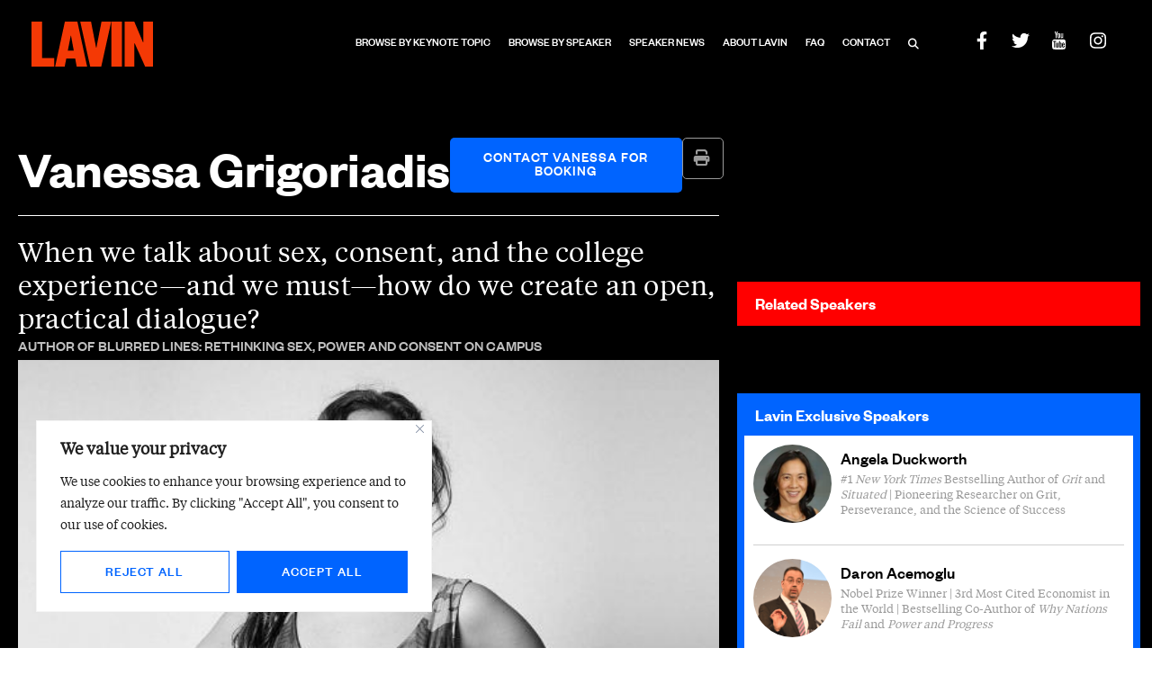

--- FILE ---
content_type: text/html; charset=UTF-8
request_url: https://thelavinagency.com/speakers/vanessa-grigoriadis/
body_size: 44971
content:
<!DOCTYPE html>
<html lang="en-US">
<head>
	<meta charset="UTF-8">
	<meta name="viewport" content="width=device-width, initial-scale=1.0, viewport-fit=cover" />		<meta name='robots' content='noindex, follow' />
	<style>img:is([sizes="auto" i], [sizes^="auto," i]) { contain-intrinsic-size: 3000px 1500px }</style>
	
	<!-- This site is optimized with the Yoast SEO plugin v26.7 - https://yoast.com/wordpress/plugins/seo/ -->
	<title>Vanessa Grigoriadis | Exclusive Lavin Social Justice Speaker</title>
	<link rel="canonical" href="https://thelavinagency.com/speakers/vanessa-grigoriadis/" />
	<meta property="og:locale" content="en_US" />
	<meta property="og:type" content="article" />
	<meta property="og:title" content="Vanessa Grigoriadis | Exclusive Lavin Social Justice Speaker" />
	<meta property="og:description" content="When we talk about sex, consent, and the college experience—and we must—how do we create an open, practical dialogue?" />
	<meta property="og:url" content="https://thelavinagency.com/speakers/vanessa-grigoriadis/" />
	<meta property="og:site_name" content="The Lavin Agency" />
	<meta property="article:publisher" content="https://www.facebook.com/thelavinagency" />
	<meta property="article:modified_time" content="2024-05-21T13:52:00+00:00" />
	<meta property="og:image" content="https://thelavinagency.com/wp-content/uploads/2023/02/641435533148992853-vanessa-expanded.55.1.635.349.two-thirds.jpg" />
	<meta property="og:image:width" content="635" />
	<meta property="og:image:height" content="349" />
	<meta property="og:image:type" content="image/jpeg" />
	<meta name="twitter:card" content="summary_large_image" />
	<meta name="twitter:site" content="@TheLavinAgency" />
	<meta name="twitter:label1" content="Est. reading time" />
	<meta name="twitter:data1" content="1 minute" />
	<script type="application/ld+json" class="yoast-schema-graph">{"@context":"https://schema.org","@graph":[{"@type":["WebPage","ProfilePage"],"@id":"https://thelavinagency.com/speakers/vanessa-grigoriadis/","url":"https://thelavinagency.com/speakers/vanessa-grigoriadis/","name":"Vanessa Grigoriadis | Exclusive Lavin Social Justice Speaker","isPartOf":{"@id":"https://thelavinagency.com/#website"},"primaryImageOfPage":{"@id":"https://thelavinagency.com/speakers/vanessa-grigoriadis/#primaryimage"},"image":{"@id":"https://thelavinagency.com/speakers/vanessa-grigoriadis/#primaryimage"},"thumbnailUrl":"https://thelavinagency.com/wp-content/uploads/2023/02/641435533148992853-vanessa-expanded.55.1.635.349.two-thirds.jpg","datePublished":"2023-02-24T03:12:41+00:00","dateModified":"2024-05-21T13:52:00+00:00","breadcrumb":{"@id":"https://thelavinagency.com/speakers/vanessa-grigoriadis/#breadcrumb"},"inLanguage":"en-US","potentialAction":[{"@type":"ReadAction","target":["https://thelavinagency.com/speakers/vanessa-grigoriadis/"]}]},{"@type":"ImageObject","inLanguage":"en-US","@id":"https://thelavinagency.com/speakers/vanessa-grigoriadis/#primaryimage","url":"https://thelavinagency.com/wp-content/uploads/2023/02/641435533148992853-vanessa-expanded.55.1.635.349.two-thirds.jpg","contentUrl":"https://thelavinagency.com/wp-content/uploads/2023/02/641435533148992853-vanessa-expanded.55.1.635.349.two-thirds.jpg","width":635,"height":349},{"@type":"BreadcrumbList","@id":"https://thelavinagency.com/speakers/vanessa-grigoriadis/#breadcrumb","itemListElement":[{"@type":"ListItem","position":1,"name":"Home","item":"https://thelavinagency.com/"},{"@type":"ListItem","position":2,"name":"Speakers","item":"https://thelavinagency.com/speakers/"},{"@type":"ListItem","position":3,"name":"Vanessa Grigoriadis"}]},{"@type":"WebSite","@id":"https://thelavinagency.com/#website","url":"https://thelavinagency.com/","name":"The Lavin Agency","description":"People Who Changed The World","publisher":{"@id":"https://thelavinagency.com/#organization"},"potentialAction":[{"@type":"SearchAction","target":{"@type":"EntryPoint","urlTemplate":"https://thelavinagency.com/?s={search_term_string}"},"query-input":{"@type":"PropertyValueSpecification","valueRequired":true,"valueName":"search_term_string"}}],"inLanguage":"en-US"},{"@type":"Organization","@id":"https://thelavinagency.com/#organization","name":"The Lavin Agency","url":"https://thelavinagency.com/","logo":{"@type":"ImageObject","inLanguage":"en-US","@id":"https://thelavinagency.com/#/schema/logo/image/","url":"https://thelavinagency.com/wp-content/uploads/2023/01/Lavin-Logo.svg","contentUrl":"https://thelavinagency.com/wp-content/uploads/2023/01/Lavin-Logo.svg","width":1034,"height":384,"caption":"The Lavin Agency"},"image":{"@id":"https://thelavinagency.com/#/schema/logo/image/"},"sameAs":["https://www.facebook.com/thelavinagency","https://x.com/TheLavinAgency","https://www.youtube.com/user/TheLavinAgency","https://www.instagram.com/thelavinagency/"],"mainEntityOfPage":{"@id":"https://thelavinagency.com/speakers/vanessa-grigoriadis/"}}]}</script>
	<!-- / Yoast SEO plugin. -->


<link rel='dns-prefetch' href='//www.youtube.com' />
<link rel='dns-prefetch' href='//fonts.googleapis.com' />
<link rel='dns-prefetch' href='//www.googletagmanager.com' />
<link rel="alternate" type="application/rss+xml" title="The Lavin Agency &raquo; Feed" href="https://thelavinagency.com/feed/" />
<link rel="alternate" type="application/rss+xml" title="The Lavin Agency &raquo; Comments Feed" href="https://thelavinagency.com/comments/feed/" />
<script>
window._wpemojiSettings = {"baseUrl":"https:\/\/s.w.org\/images\/core\/emoji\/16.0.1\/72x72\/","ext":".png","svgUrl":"https:\/\/s.w.org\/images\/core\/emoji\/16.0.1\/svg\/","svgExt":".svg","source":{"concatemoji":"https:\/\/thelavinagency.com\/wp-includes\/js\/wp-emoji-release.min.js?ver=6.8.3"}};
/*! This file is auto-generated */
!function(s,n){var o,i,e;function c(e){try{var t={supportTests:e,timestamp:(new Date).valueOf()};sessionStorage.setItem(o,JSON.stringify(t))}catch(e){}}function p(e,t,n){e.clearRect(0,0,e.canvas.width,e.canvas.height),e.fillText(t,0,0);var t=new Uint32Array(e.getImageData(0,0,e.canvas.width,e.canvas.height).data),a=(e.clearRect(0,0,e.canvas.width,e.canvas.height),e.fillText(n,0,0),new Uint32Array(e.getImageData(0,0,e.canvas.width,e.canvas.height).data));return t.every(function(e,t){return e===a[t]})}function u(e,t){e.clearRect(0,0,e.canvas.width,e.canvas.height),e.fillText(t,0,0);for(var n=e.getImageData(16,16,1,1),a=0;a<n.data.length;a++)if(0!==n.data[a])return!1;return!0}function f(e,t,n,a){switch(t){case"flag":return n(e,"\ud83c\udff3\ufe0f\u200d\u26a7\ufe0f","\ud83c\udff3\ufe0f\u200b\u26a7\ufe0f")?!1:!n(e,"\ud83c\udde8\ud83c\uddf6","\ud83c\udde8\u200b\ud83c\uddf6")&&!n(e,"\ud83c\udff4\udb40\udc67\udb40\udc62\udb40\udc65\udb40\udc6e\udb40\udc67\udb40\udc7f","\ud83c\udff4\u200b\udb40\udc67\u200b\udb40\udc62\u200b\udb40\udc65\u200b\udb40\udc6e\u200b\udb40\udc67\u200b\udb40\udc7f");case"emoji":return!a(e,"\ud83e\udedf")}return!1}function g(e,t,n,a){var r="undefined"!=typeof WorkerGlobalScope&&self instanceof WorkerGlobalScope?new OffscreenCanvas(300,150):s.createElement("canvas"),o=r.getContext("2d",{willReadFrequently:!0}),i=(o.textBaseline="top",o.font="600 32px Arial",{});return e.forEach(function(e){i[e]=t(o,e,n,a)}),i}function t(e){var t=s.createElement("script");t.src=e,t.defer=!0,s.head.appendChild(t)}"undefined"!=typeof Promise&&(o="wpEmojiSettingsSupports",i=["flag","emoji"],n.supports={everything:!0,everythingExceptFlag:!0},e=new Promise(function(e){s.addEventListener("DOMContentLoaded",e,{once:!0})}),new Promise(function(t){var n=function(){try{var e=JSON.parse(sessionStorage.getItem(o));if("object"==typeof e&&"number"==typeof e.timestamp&&(new Date).valueOf()<e.timestamp+604800&&"object"==typeof e.supportTests)return e.supportTests}catch(e){}return null}();if(!n){if("undefined"!=typeof Worker&&"undefined"!=typeof OffscreenCanvas&&"undefined"!=typeof URL&&URL.createObjectURL&&"undefined"!=typeof Blob)try{var e="postMessage("+g.toString()+"("+[JSON.stringify(i),f.toString(),p.toString(),u.toString()].join(",")+"));",a=new Blob([e],{type:"text/javascript"}),r=new Worker(URL.createObjectURL(a),{name:"wpTestEmojiSupports"});return void(r.onmessage=function(e){c(n=e.data),r.terminate(),t(n)})}catch(e){}c(n=g(i,f,p,u))}t(n)}).then(function(e){for(var t in e)n.supports[t]=e[t],n.supports.everything=n.supports.everything&&n.supports[t],"flag"!==t&&(n.supports.everythingExceptFlag=n.supports.everythingExceptFlag&&n.supports[t]);n.supports.everythingExceptFlag=n.supports.everythingExceptFlag&&!n.supports.flag,n.DOMReady=!1,n.readyCallback=function(){n.DOMReady=!0}}).then(function(){return e}).then(function(){var e;n.supports.everything||(n.readyCallback(),(e=n.source||{}).concatemoji?t(e.concatemoji):e.wpemoji&&e.twemoji&&(t(e.twemoji),t(e.wpemoji)))}))}((window,document),window._wpemojiSettings);
</script>

<style id='wp-emoji-styles-inline-css'>

	img.wp-smiley, img.emoji {
		display: inline !important;
		border: none !important;
		box-shadow: none !important;
		height: 1em !important;
		width: 1em !important;
		margin: 0 0.07em !important;
		vertical-align: -0.1em !important;
		background: none !important;
		padding: 0 !important;
	}
</style>
<link rel='stylesheet' id='wp-block-library-css' href='https://thelavinagency.com/wp-includes/css/dist/block-library/style.min.css?ver=6.8.3' media='all' />
<style id='classic-theme-styles-inline-css'>
/*! This file is auto-generated */
.wp-block-button__link{color:#fff;background-color:#32373c;border-radius:9999px;box-shadow:none;text-decoration:none;padding:calc(.667em + 2px) calc(1.333em + 2px);font-size:1.125em}.wp-block-file__button{background:#32373c;color:#fff;text-decoration:none}
</style>
<link rel='stylesheet' id='activecampaign-form-block-css' href='https://thelavinagency.com/wp-content/plugins/activecampaign-subscription-forms/activecampaign-form-block/build/style-index.css?ver=1763356769' media='all' />
<style id='global-styles-inline-css'>
:root{--wp--preset--aspect-ratio--square: 1;--wp--preset--aspect-ratio--4-3: 4/3;--wp--preset--aspect-ratio--3-4: 3/4;--wp--preset--aspect-ratio--3-2: 3/2;--wp--preset--aspect-ratio--2-3: 2/3;--wp--preset--aspect-ratio--16-9: 16/9;--wp--preset--aspect-ratio--9-16: 9/16;--wp--preset--color--black: #000000;--wp--preset--color--cyan-bluish-gray: #abb8c3;--wp--preset--color--white: #ffffff;--wp--preset--color--pale-pink: #f78da7;--wp--preset--color--vivid-red: #cf2e2e;--wp--preset--color--luminous-vivid-orange: #ff6900;--wp--preset--color--luminous-vivid-amber: #fcb900;--wp--preset--color--light-green-cyan: #7bdcb5;--wp--preset--color--vivid-green-cyan: #00d084;--wp--preset--color--pale-cyan-blue: #8ed1fc;--wp--preset--color--vivid-cyan-blue: #0693e3;--wp--preset--color--vivid-purple: #9b51e0;--wp--preset--gradient--vivid-cyan-blue-to-vivid-purple: linear-gradient(135deg,rgba(6,147,227,1) 0%,rgb(155,81,224) 100%);--wp--preset--gradient--light-green-cyan-to-vivid-green-cyan: linear-gradient(135deg,rgb(122,220,180) 0%,rgb(0,208,130) 100%);--wp--preset--gradient--luminous-vivid-amber-to-luminous-vivid-orange: linear-gradient(135deg,rgba(252,185,0,1) 0%,rgba(255,105,0,1) 100%);--wp--preset--gradient--luminous-vivid-orange-to-vivid-red: linear-gradient(135deg,rgba(255,105,0,1) 0%,rgb(207,46,46) 100%);--wp--preset--gradient--very-light-gray-to-cyan-bluish-gray: linear-gradient(135deg,rgb(238,238,238) 0%,rgb(169,184,195) 100%);--wp--preset--gradient--cool-to-warm-spectrum: linear-gradient(135deg,rgb(74,234,220) 0%,rgb(151,120,209) 20%,rgb(207,42,186) 40%,rgb(238,44,130) 60%,rgb(251,105,98) 80%,rgb(254,248,76) 100%);--wp--preset--gradient--blush-light-purple: linear-gradient(135deg,rgb(255,206,236) 0%,rgb(152,150,240) 100%);--wp--preset--gradient--blush-bordeaux: linear-gradient(135deg,rgb(254,205,165) 0%,rgb(254,45,45) 50%,rgb(107,0,62) 100%);--wp--preset--gradient--luminous-dusk: linear-gradient(135deg,rgb(255,203,112) 0%,rgb(199,81,192) 50%,rgb(65,88,208) 100%);--wp--preset--gradient--pale-ocean: linear-gradient(135deg,rgb(255,245,203) 0%,rgb(182,227,212) 50%,rgb(51,167,181) 100%);--wp--preset--gradient--electric-grass: linear-gradient(135deg,rgb(202,248,128) 0%,rgb(113,206,126) 100%);--wp--preset--gradient--midnight: linear-gradient(135deg,rgb(2,3,129) 0%,rgb(40,116,252) 100%);--wp--preset--font-size--small: 13px;--wp--preset--font-size--medium: 20px;--wp--preset--font-size--large: 36px;--wp--preset--font-size--x-large: 42px;--wp--preset--spacing--20: 0.44rem;--wp--preset--spacing--30: 0.67rem;--wp--preset--spacing--40: 1rem;--wp--preset--spacing--50: 1.5rem;--wp--preset--spacing--60: 2.25rem;--wp--preset--spacing--70: 3.38rem;--wp--preset--spacing--80: 5.06rem;--wp--preset--shadow--natural: 6px 6px 9px rgba(0, 0, 0, 0.2);--wp--preset--shadow--deep: 12px 12px 50px rgba(0, 0, 0, 0.4);--wp--preset--shadow--sharp: 6px 6px 0px rgba(0, 0, 0, 0.2);--wp--preset--shadow--outlined: 6px 6px 0px -3px rgba(255, 255, 255, 1), 6px 6px rgba(0, 0, 0, 1);--wp--preset--shadow--crisp: 6px 6px 0px rgba(0, 0, 0, 1);}:where(.is-layout-flex){gap: 0.5em;}:where(.is-layout-grid){gap: 0.5em;}body .is-layout-flex{display: flex;}.is-layout-flex{flex-wrap: wrap;align-items: center;}.is-layout-flex > :is(*, div){margin: 0;}body .is-layout-grid{display: grid;}.is-layout-grid > :is(*, div){margin: 0;}:where(.wp-block-columns.is-layout-flex){gap: 2em;}:where(.wp-block-columns.is-layout-grid){gap: 2em;}:where(.wp-block-post-template.is-layout-flex){gap: 1.25em;}:where(.wp-block-post-template.is-layout-grid){gap: 1.25em;}.has-black-color{color: var(--wp--preset--color--black) !important;}.has-cyan-bluish-gray-color{color: var(--wp--preset--color--cyan-bluish-gray) !important;}.has-white-color{color: var(--wp--preset--color--white) !important;}.has-pale-pink-color{color: var(--wp--preset--color--pale-pink) !important;}.has-vivid-red-color{color: var(--wp--preset--color--vivid-red) !important;}.has-luminous-vivid-orange-color{color: var(--wp--preset--color--luminous-vivid-orange) !important;}.has-luminous-vivid-amber-color{color: var(--wp--preset--color--luminous-vivid-amber) !important;}.has-light-green-cyan-color{color: var(--wp--preset--color--light-green-cyan) !important;}.has-vivid-green-cyan-color{color: var(--wp--preset--color--vivid-green-cyan) !important;}.has-pale-cyan-blue-color{color: var(--wp--preset--color--pale-cyan-blue) !important;}.has-vivid-cyan-blue-color{color: var(--wp--preset--color--vivid-cyan-blue) !important;}.has-vivid-purple-color{color: var(--wp--preset--color--vivid-purple) !important;}.has-black-background-color{background-color: var(--wp--preset--color--black) !important;}.has-cyan-bluish-gray-background-color{background-color: var(--wp--preset--color--cyan-bluish-gray) !important;}.has-white-background-color{background-color: var(--wp--preset--color--white) !important;}.has-pale-pink-background-color{background-color: var(--wp--preset--color--pale-pink) !important;}.has-vivid-red-background-color{background-color: var(--wp--preset--color--vivid-red) !important;}.has-luminous-vivid-orange-background-color{background-color: var(--wp--preset--color--luminous-vivid-orange) !important;}.has-luminous-vivid-amber-background-color{background-color: var(--wp--preset--color--luminous-vivid-amber) !important;}.has-light-green-cyan-background-color{background-color: var(--wp--preset--color--light-green-cyan) !important;}.has-vivid-green-cyan-background-color{background-color: var(--wp--preset--color--vivid-green-cyan) !important;}.has-pale-cyan-blue-background-color{background-color: var(--wp--preset--color--pale-cyan-blue) !important;}.has-vivid-cyan-blue-background-color{background-color: var(--wp--preset--color--vivid-cyan-blue) !important;}.has-vivid-purple-background-color{background-color: var(--wp--preset--color--vivid-purple) !important;}.has-black-border-color{border-color: var(--wp--preset--color--black) !important;}.has-cyan-bluish-gray-border-color{border-color: var(--wp--preset--color--cyan-bluish-gray) !important;}.has-white-border-color{border-color: var(--wp--preset--color--white) !important;}.has-pale-pink-border-color{border-color: var(--wp--preset--color--pale-pink) !important;}.has-vivid-red-border-color{border-color: var(--wp--preset--color--vivid-red) !important;}.has-luminous-vivid-orange-border-color{border-color: var(--wp--preset--color--luminous-vivid-orange) !important;}.has-luminous-vivid-amber-border-color{border-color: var(--wp--preset--color--luminous-vivid-amber) !important;}.has-light-green-cyan-border-color{border-color: var(--wp--preset--color--light-green-cyan) !important;}.has-vivid-green-cyan-border-color{border-color: var(--wp--preset--color--vivid-green-cyan) !important;}.has-pale-cyan-blue-border-color{border-color: var(--wp--preset--color--pale-cyan-blue) !important;}.has-vivid-cyan-blue-border-color{border-color: var(--wp--preset--color--vivid-cyan-blue) !important;}.has-vivid-purple-border-color{border-color: var(--wp--preset--color--vivid-purple) !important;}.has-vivid-cyan-blue-to-vivid-purple-gradient-background{background: var(--wp--preset--gradient--vivid-cyan-blue-to-vivid-purple) !important;}.has-light-green-cyan-to-vivid-green-cyan-gradient-background{background: var(--wp--preset--gradient--light-green-cyan-to-vivid-green-cyan) !important;}.has-luminous-vivid-amber-to-luminous-vivid-orange-gradient-background{background: var(--wp--preset--gradient--luminous-vivid-amber-to-luminous-vivid-orange) !important;}.has-luminous-vivid-orange-to-vivid-red-gradient-background{background: var(--wp--preset--gradient--luminous-vivid-orange-to-vivid-red) !important;}.has-very-light-gray-to-cyan-bluish-gray-gradient-background{background: var(--wp--preset--gradient--very-light-gray-to-cyan-bluish-gray) !important;}.has-cool-to-warm-spectrum-gradient-background{background: var(--wp--preset--gradient--cool-to-warm-spectrum) !important;}.has-blush-light-purple-gradient-background{background: var(--wp--preset--gradient--blush-light-purple) !important;}.has-blush-bordeaux-gradient-background{background: var(--wp--preset--gradient--blush-bordeaux) !important;}.has-luminous-dusk-gradient-background{background: var(--wp--preset--gradient--luminous-dusk) !important;}.has-pale-ocean-gradient-background{background: var(--wp--preset--gradient--pale-ocean) !important;}.has-electric-grass-gradient-background{background: var(--wp--preset--gradient--electric-grass) !important;}.has-midnight-gradient-background{background: var(--wp--preset--gradient--midnight) !important;}.has-small-font-size{font-size: var(--wp--preset--font-size--small) !important;}.has-medium-font-size{font-size: var(--wp--preset--font-size--medium) !important;}.has-large-font-size{font-size: var(--wp--preset--font-size--large) !important;}.has-x-large-font-size{font-size: var(--wp--preset--font-size--x-large) !important;}
:where(.wp-block-post-template.is-layout-flex){gap: 1.25em;}:where(.wp-block-post-template.is-layout-grid){gap: 1.25em;}
:where(.wp-block-columns.is-layout-flex){gap: 2em;}:where(.wp-block-columns.is-layout-grid){gap: 2em;}
:root :where(.wp-block-pullquote){font-size: 1.5em;line-height: 1.6;}
</style>
<link rel='stylesheet' id='lavin-style-css' href='https://thelavinagency.com/wp-content/themes/lavin/style.css?ver=1.0.0' media='all' />
<link rel='stylesheet' id='google-fonts-ibm-css' href='https://fonts.googleapis.com/css2?family=IBM+Plex+Sans%3Awght%40400%3B700&#038;display=swap&#038;ver=6.8.3' media='all' />
<link rel='stylesheet' id='swiper-css' href='https://thelavinagency.com/wp-content/plugins/elementor/assets/lib/swiper/v8/css/swiper.min.css?ver=8.4.5' media='all' />
<link rel='stylesheet' id='bulma-grid-css' href='https://thelavinagency.com/wp-content/themes/lavin/css/bulma-grid.css?ver=1678718816' media='all' />
<link rel='stylesheet' id='elementor-frontend-css' href='https://thelavinagency.com/wp-content/uploads/elementor/css/custom-frontend.min.css?ver=1768204612' media='all' />
<link rel='stylesheet' id='main-css' href='https://thelavinagency.com/wp-content/themes/lavin/css/main.css?ver=1753289664' media='all' />
<link rel='stylesheet' id='widget-nav-menu-css' href='https://thelavinagency.com/wp-content/uploads/elementor/css/custom-pro-widget-nav-menu.min.css?ver=1768204612' media='all' />
<link rel='stylesheet' id='e-animation-slideInDown-css' href='https://thelavinagency.com/wp-content/plugins/elementor/assets/lib/animations/styles/slideInDown.min.css?ver=3.34.1' media='all' />
<link rel='stylesheet' id='e-popup-css' href='https://thelavinagency.com/wp-content/plugins/elementor-pro/assets/css/conditionals/popup.min.css?ver=3.34.0' media='all' />
<link rel='stylesheet' id='widget-heading-css' href='https://thelavinagency.com/wp-content/plugins/elementor/assets/css/widget-heading.min.css?ver=3.34.1' media='all' />
<link rel='stylesheet' id='widget-social-icons-css' href='https://thelavinagency.com/wp-content/plugins/elementor/assets/css/widget-social-icons.min.css?ver=3.34.1' media='all' />
<link rel='stylesheet' id='e-apple-webkit-css' href='https://thelavinagency.com/wp-content/uploads/elementor/css/custom-apple-webkit.min.css?ver=1768204612' media='all' />
<link rel='stylesheet' id='e-sticky-css' href='https://thelavinagency.com/wp-content/plugins/elementor-pro/assets/css/modules/sticky.min.css?ver=3.34.0' media='all' />
<link rel='stylesheet' id='widget-image-css' href='https://thelavinagency.com/wp-content/plugins/elementor/assets/css/widget-image.min.css?ver=3.34.1' media='all' />
<link rel='stylesheet' id='widget-icon-list-css' href='https://thelavinagency.com/wp-content/uploads/elementor/css/custom-widget-icon-list.min.css?ver=1768204612' media='all' />
<link rel='stylesheet' id='widget-spacer-css' href='https://thelavinagency.com/wp-content/plugins/elementor/assets/css/widget-spacer.min.css?ver=3.34.1' media='all' />
<link rel='stylesheet' id='widget-divider-css' href='https://thelavinagency.com/wp-content/plugins/elementor/assets/css/widget-divider.min.css?ver=3.34.1' media='all' />
<link rel='stylesheet' id='widget-posts-css' href='https://thelavinagency.com/wp-content/plugins/elementor-pro/assets/css/widget-posts.min.css?ver=3.34.0' media='all' />
<link rel='stylesheet' id='e-animation-fadeInUp-css' href='https://thelavinagency.com/wp-content/plugins/elementor/assets/lib/animations/styles/fadeInUp.min.css?ver=3.34.1' media='all' />
<link rel='stylesheet' id='elementor-post-13165-css' href='https://thelavinagency.com/wp-content/uploads/elementor/css/post-13165.css?ver=1768204612' media='all' />
<link rel='stylesheet' id='elementor-post-13069-css' href='https://thelavinagency.com/wp-content/uploads/elementor/css/post-13069.css?ver=1768204613' media='all' />
<link rel='stylesheet' id='elementor-post-13174-css' href='https://thelavinagency.com/wp-content/uploads/elementor/css/post-13174.css?ver=1768204613' media='all' />
<link rel='stylesheet' id='elementor-post-13177-css' href='https://thelavinagency.com/wp-content/uploads/elementor/css/post-13177.css?ver=1768204613' media='all' />
<link rel='stylesheet' id='elementor-post-13363-css' href='https://thelavinagency.com/wp-content/uploads/elementor/css/post-13363.css?ver=1768205012' media='all' />
<link rel='stylesheet' id='ecs-styles-css' href='https://thelavinagency.com/wp-content/plugins/ele-custom-skin/assets/css/ecs-style.css?ver=3.1.9' media='all' />
<link rel='stylesheet' id='elementor-post-13181-css' href='https://thelavinagency.com/wp-content/uploads/elementor/css/post-13181.css?ver=1682008880' media='all' />
<link rel='stylesheet' id='elementor-post-13414-css' href='https://thelavinagency.com/wp-content/uploads/elementor/css/post-13414.css?ver=1752695055' media='all' />
<link rel='stylesheet' id='elementor-post-13463-css' href='https://thelavinagency.com/wp-content/uploads/elementor/css/post-13463.css?ver=1677561655' media='all' />
<link rel='stylesheet' id='elementor-post-14330-css' href='https://thelavinagency.com/wp-content/uploads/elementor/css/post-14330.css?ver=1703037148' media='all' />
<script id="cookie-law-info-js-extra">
var _ckyConfig = {"_ipData":[],"_assetsURL":"https:\/\/thelavinagency.com\/wp-content\/plugins\/cookie-law-info\/lite\/frontend\/images\/","_publicURL":"https:\/\/thelavinagency.com","_expiry":"365","_categories":[{"name":"Necessary","slug":"necessary","isNecessary":true,"ccpaDoNotSell":true,"cookies":[],"active":true,"defaultConsent":{"gdpr":true,"ccpa":true}},{"name":"Functional","slug":"functional","isNecessary":false,"ccpaDoNotSell":true,"cookies":[],"active":true,"defaultConsent":{"gdpr":false,"ccpa":false}},{"name":"Analytics","slug":"analytics","isNecessary":false,"ccpaDoNotSell":true,"cookies":[],"active":true,"defaultConsent":{"gdpr":false,"ccpa":false}},{"name":"Performance","slug":"performance","isNecessary":false,"ccpaDoNotSell":true,"cookies":[],"active":true,"defaultConsent":{"gdpr":false,"ccpa":false}},{"name":"Advertisement","slug":"advertisement","isNecessary":false,"ccpaDoNotSell":true,"cookies":[],"active":true,"defaultConsent":{"gdpr":false,"ccpa":false}}],"_activeLaw":"gdpr","_rootDomain":"","_block":"1","_showBanner":"1","_bannerConfig":{"settings":{"type":"box","preferenceCenterType":"popup","position":"bottom-left","applicableLaw":"gdpr"},"behaviours":{"reloadBannerOnAccept":false,"loadAnalyticsByDefault":false,"animations":{"onLoad":"animate","onHide":"sticky"}},"config":{"revisitConsent":{"status":false,"tag":"revisit-consent","position":"bottom-left","meta":{"url":"#"},"styles":{"background-color":"#0064FF"},"elements":{"title":{"type":"text","tag":"revisit-consent-title","status":true,"styles":{"color":"#0056a7"}}}},"preferenceCenter":{"toggle":{"status":true,"tag":"detail-category-toggle","type":"toggle","states":{"active":{"styles":{"background-color":"#1863DC"}},"inactive":{"styles":{"background-color":"#D0D5D2"}}}}},"categoryPreview":{"status":false,"toggle":{"status":true,"tag":"detail-category-preview-toggle","type":"toggle","states":{"active":{"styles":{"background-color":"#1863DC"}},"inactive":{"styles":{"background-color":"#D0D5D2"}}}}},"videoPlaceholder":{"status":true,"styles":{"background-color":"#000000","border-color":"#000000","color":"#ffffff"}},"readMore":{"status":false,"tag":"readmore-button","type":"link","meta":{"noFollow":true,"newTab":true},"styles":{"color":"#0064FF","background-color":"transparent","border-color":"transparent"}},"showMore":{"status":true,"tag":"show-desc-button","type":"button","styles":{"color":"#1863DC"}},"showLess":{"status":true,"tag":"hide-desc-button","type":"button","styles":{"color":"#1863DC"}},"alwaysActive":{"status":true,"tag":"always-active","styles":{"color":"#008000"}},"manualLinks":{"status":true,"tag":"manual-links","type":"link","styles":{"color":"#1863DC"}},"auditTable":{"status":false},"optOption":{"status":true,"toggle":{"status":true,"tag":"optout-option-toggle","type":"toggle","states":{"active":{"styles":{"background-color":"#1863dc"}},"inactive":{"styles":{"background-color":"#FFFFFF"}}}}}}},"_version":"3.3.9.1","_logConsent":"1","_tags":[{"tag":"accept-button","styles":{"color":"#FFFFFF","background-color":"#0064FF","border-color":"#0064FF"}},{"tag":"reject-button","styles":{"color":"#0064FF","background-color":"transparent","border-color":"#0064FF"}},{"tag":"settings-button","styles":{"color":"#0064FF","background-color":"transparent","border-color":"#0064FF"}},{"tag":"readmore-button","styles":{"color":"#0064FF","background-color":"transparent","border-color":"transparent"}},{"tag":"donotsell-button","styles":{"color":"#1863DC","background-color":"transparent","border-color":"transparent"}},{"tag":"show-desc-button","styles":{"color":"#1863DC"}},{"tag":"hide-desc-button","styles":{"color":"#1863DC"}},{"tag":"cky-always-active","styles":[]},{"tag":"cky-link","styles":[]},{"tag":"accept-button","styles":{"color":"#FFFFFF","background-color":"#0064FF","border-color":"#0064FF"}},{"tag":"revisit-consent","styles":{"background-color":"#0064FF"}}],"_shortCodes":[{"key":"cky_readmore","content":"<a href=\"#\" class=\"cky-policy\" aria-label=\"Cookie Policy\" target=\"_blank\" rel=\"noopener\" data-cky-tag=\"readmore-button\">Cookie Policy<\/a>","tag":"readmore-button","status":false,"attributes":{"rel":"nofollow","target":"_blank"}},{"key":"cky_show_desc","content":"<button class=\"cky-show-desc-btn\" data-cky-tag=\"show-desc-button\" aria-label=\"Show more\">Show more<\/button>","tag":"show-desc-button","status":true,"attributes":[]},{"key":"cky_hide_desc","content":"<button class=\"cky-show-desc-btn\" data-cky-tag=\"hide-desc-button\" aria-label=\"Show less\">Show less<\/button>","tag":"hide-desc-button","status":true,"attributes":[]},{"key":"cky_optout_show_desc","content":"[cky_optout_show_desc]","tag":"optout-show-desc-button","status":true,"attributes":[]},{"key":"cky_optout_hide_desc","content":"[cky_optout_hide_desc]","tag":"optout-hide-desc-button","status":true,"attributes":[]},{"key":"cky_category_toggle_label","content":"[cky_{{status}}_category_label] [cky_preference_{{category_slug}}_title]","tag":"","status":true,"attributes":[]},{"key":"cky_enable_category_label","content":"Enable","tag":"","status":true,"attributes":[]},{"key":"cky_disable_category_label","content":"Disable","tag":"","status":true,"attributes":[]},{"key":"cky_video_placeholder","content":"<div class=\"video-placeholder-normal\" data-cky-tag=\"video-placeholder\" id=\"[UNIQUEID]\"><p class=\"video-placeholder-text-normal\" data-cky-tag=\"placeholder-title\">Please accept cookies to access this content<\/p><\/div>","tag":"","status":true,"attributes":[]},{"key":"cky_enable_optout_label","content":"Enable","tag":"","status":true,"attributes":[]},{"key":"cky_disable_optout_label","content":"Disable","tag":"","status":true,"attributes":[]},{"key":"cky_optout_toggle_label","content":"[cky_{{status}}_optout_label] [cky_optout_option_title]","tag":"","status":true,"attributes":[]},{"key":"cky_optout_option_title","content":"Do Not Sell or Share My Personal Information","tag":"","status":true,"attributes":[]},{"key":"cky_optout_close_label","content":"Close","tag":"","status":true,"attributes":[]},{"key":"cky_preference_close_label","content":"Close","tag":"","status":true,"attributes":[]}],"_rtl":"","_language":"en","_providersToBlock":[]};
var _ckyStyles = {"css":".cky-overlay{background: #000000; opacity: 0.4; position: fixed; top: 0; left: 0; width: 100%; height: 100%; z-index: 99999999;}.cky-hide{display: none;}.cky-btn-revisit-wrapper{display: flex; align-items: center; justify-content: center; background: #0056a7; width: 45px; height: 45px; border-radius: 50%; position: fixed; z-index: 999999; cursor: pointer;}.cky-revisit-bottom-left{bottom: 15px; left: 15px;}.cky-revisit-bottom-right{bottom: 15px; right: 15px;}.cky-btn-revisit-wrapper .cky-btn-revisit{display: flex; align-items: center; justify-content: center; background: none; border: none; cursor: pointer; position: relative; margin: 0; padding: 0;}.cky-btn-revisit-wrapper .cky-btn-revisit img{max-width: fit-content; margin: 0; height: 30px; width: 30px;}.cky-revisit-bottom-left:hover::before{content: attr(data-tooltip); position: absolute; background: #4e4b66; color: #ffffff; left: calc(100% + 7px); font-size: 12px; line-height: 16px; width: max-content; padding: 4px 8px; border-radius: 4px;}.cky-revisit-bottom-left:hover::after{position: absolute; content: \"\"; border: 5px solid transparent; left: calc(100% + 2px); border-left-width: 0; border-right-color: #4e4b66;}.cky-revisit-bottom-right:hover::before{content: attr(data-tooltip); position: absolute; background: #4e4b66; color: #ffffff; right: calc(100% + 7px); font-size: 12px; line-height: 16px; width: max-content; padding: 4px 8px; border-radius: 4px;}.cky-revisit-bottom-right:hover::after{position: absolute; content: \"\"; border: 5px solid transparent; right: calc(100% + 2px); border-right-width: 0; border-left-color: #4e4b66;}.cky-revisit-hide{display: none;}.cky-consent-container{position: fixed; width: 440px; box-sizing: border-box; z-index: 9999999; border-radius: 6px;}.cky-consent-container .cky-consent-bar{background: #ffffff; border: 1px solid; padding: 20px 26px; box-shadow: 0 -1px 10px 0 #acabab4d; border-radius: 6px;}.cky-box-bottom-left{bottom: 40px; left: 40px;}.cky-box-bottom-right{bottom: 40px; right: 40px;}.cky-box-top-left{top: 40px; left: 40px;}.cky-box-top-right{top: 40px; right: 40px;}.cky-custom-brand-logo-wrapper .cky-custom-brand-logo{width: 100px; height: auto; margin: 0 0 12px 0;}.cky-notice .cky-title{color: #212121; font-weight: 700; font-size: 18px; line-height: 24px; margin: 0 0 12px 0;}.cky-notice-des *,.cky-preference-content-wrapper *,.cky-accordion-header-des *,.cky-gpc-wrapper .cky-gpc-desc *{font-size: 14px;}.cky-notice-des{color: #212121; font-size: 14px; line-height: 24px; font-weight: 400;}.cky-notice-des img{height: 25px; width: 25px;}.cky-consent-bar .cky-notice-des p,.cky-gpc-wrapper .cky-gpc-desc p,.cky-preference-body-wrapper .cky-preference-content-wrapper p,.cky-accordion-header-wrapper .cky-accordion-header-des p,.cky-cookie-des-table li div:last-child p{color: inherit; margin-top: 0; overflow-wrap: break-word;}.cky-notice-des P:last-child,.cky-preference-content-wrapper p:last-child,.cky-cookie-des-table li div:last-child p:last-child,.cky-gpc-wrapper .cky-gpc-desc p:last-child{margin-bottom: 0;}.cky-notice-des a.cky-policy,.cky-notice-des button.cky-policy{font-size: 14px; color: #1863dc; white-space: nowrap; cursor: pointer; background: transparent; border: 1px solid; text-decoration: underline;}.cky-notice-des button.cky-policy{padding: 0;}.cky-notice-des a.cky-policy:focus-visible,.cky-notice-des button.cky-policy:focus-visible,.cky-preference-content-wrapper .cky-show-desc-btn:focus-visible,.cky-accordion-header .cky-accordion-btn:focus-visible,.cky-preference-header .cky-btn-close:focus-visible,.cky-switch input[type=\"checkbox\"]:focus-visible,.cky-footer-wrapper a:focus-visible,.cky-btn:focus-visible{outline: 2px solid #1863dc; outline-offset: 2px;}.cky-btn:focus:not(:focus-visible),.cky-accordion-header .cky-accordion-btn:focus:not(:focus-visible),.cky-preference-content-wrapper .cky-show-desc-btn:focus:not(:focus-visible),.cky-btn-revisit-wrapper .cky-btn-revisit:focus:not(:focus-visible),.cky-preference-header .cky-btn-close:focus:not(:focus-visible),.cky-consent-bar .cky-banner-btn-close:focus:not(:focus-visible){outline: 0;}button.cky-show-desc-btn:not(:hover):not(:active){color: #1863dc; background: transparent;}button.cky-accordion-btn:not(:hover):not(:active),button.cky-banner-btn-close:not(:hover):not(:active),button.cky-btn-revisit:not(:hover):not(:active),button.cky-btn-close:not(:hover):not(:active){background: transparent;}.cky-consent-bar button:hover,.cky-modal.cky-modal-open button:hover,.cky-consent-bar button:focus,.cky-modal.cky-modal-open button:focus{text-decoration: none;}.cky-notice-btn-wrapper{display: flex; justify-content: flex-start; align-items: center; flex-wrap: wrap; margin-top: 16px;}.cky-notice-btn-wrapper .cky-btn{text-shadow: none; box-shadow: none;}.cky-btn{flex: auto; max-width: 100%; font-size: 14px; font-family: inherit; line-height: 24px; padding: 8px; font-weight: 500; margin: 0 8px 0 0; border-radius: 2px; cursor: pointer; text-align: center; text-transform: none; min-height: 0;}.cky-btn:hover{opacity: 0.8;}.cky-btn-customize{color: #1863dc; background: transparent; border: 2px solid #1863dc;}.cky-btn-reject{color: #1863dc; background: transparent; border: 2px solid #1863dc;}.cky-btn-accept{background: #1863dc; color: #ffffff; border: 2px solid #1863dc;}.cky-btn:last-child{margin-right: 0;}@media (max-width: 576px){.cky-box-bottom-left{bottom: 0; left: 0;}.cky-box-bottom-right{bottom: 0; right: 0;}.cky-box-top-left{top: 0; left: 0;}.cky-box-top-right{top: 0; right: 0;}}@media (max-width: 440px){.cky-box-bottom-left, .cky-box-bottom-right, .cky-box-top-left, .cky-box-top-right{width: 100%; max-width: 100%;}.cky-consent-container .cky-consent-bar{padding: 20px 0;}.cky-custom-brand-logo-wrapper, .cky-notice .cky-title, .cky-notice-des, .cky-notice-btn-wrapper{padding: 0 24px;}.cky-notice-des{max-height: 40vh; overflow-y: scroll;}.cky-notice-btn-wrapper{flex-direction: column; margin-top: 0;}.cky-btn{width: 100%; margin: 10px 0 0 0;}.cky-notice-btn-wrapper .cky-btn-customize{order: 2;}.cky-notice-btn-wrapper .cky-btn-reject{order: 3;}.cky-notice-btn-wrapper .cky-btn-accept{order: 1; margin-top: 16px;}}@media (max-width: 352px){.cky-notice .cky-title{font-size: 16px;}.cky-notice-des *{font-size: 12px;}.cky-notice-des, .cky-btn{font-size: 12px;}}.cky-modal.cky-modal-open{display: flex; visibility: visible; -webkit-transform: translate(-50%, -50%); -moz-transform: translate(-50%, -50%); -ms-transform: translate(-50%, -50%); -o-transform: translate(-50%, -50%); transform: translate(-50%, -50%); top: 50%; left: 50%; transition: all 1s ease;}.cky-modal{box-shadow: 0 32px 68px rgba(0, 0, 0, 0.3); margin: 0 auto; position: fixed; max-width: 100%; background: #ffffff; top: 50%; box-sizing: border-box; border-radius: 6px; z-index: 999999999; color: #212121; -webkit-transform: translate(-50%, 100%); -moz-transform: translate(-50%, 100%); -ms-transform: translate(-50%, 100%); -o-transform: translate(-50%, 100%); transform: translate(-50%, 100%); visibility: hidden; transition: all 0s ease;}.cky-preference-center{max-height: 79vh; overflow: hidden; width: 845px; overflow: hidden; flex: 1 1 0; display: flex; flex-direction: column; border-radius: 6px;}.cky-preference-header{display: flex; align-items: center; justify-content: space-between; padding: 22px 24px; border-bottom: 1px solid;}.cky-preference-header .cky-preference-title{font-size: 18px; font-weight: 700; line-height: 24px;}.cky-preference-header .cky-btn-close{margin: 0; cursor: pointer; vertical-align: middle; padding: 0; background: none; border: none; width: auto; height: auto; min-height: 0; line-height: 0; text-shadow: none; box-shadow: none;}.cky-preference-header .cky-btn-close img{margin: 0; height: 10px; width: 10px;}.cky-preference-body-wrapper{padding: 0 24px; flex: 1; overflow: auto; box-sizing: border-box;}.cky-preference-content-wrapper,.cky-gpc-wrapper .cky-gpc-desc{font-size: 14px; line-height: 24px; font-weight: 400; padding: 12px 0;}.cky-preference-content-wrapper{border-bottom: 1px solid;}.cky-preference-content-wrapper img{height: 25px; width: 25px;}.cky-preference-content-wrapper .cky-show-desc-btn{font-size: 14px; font-family: inherit; color: #1863dc; text-decoration: none; line-height: 24px; padding: 0; margin: 0; white-space: nowrap; cursor: pointer; background: transparent; border-color: transparent; text-transform: none; min-height: 0; text-shadow: none; box-shadow: none;}.cky-accordion-wrapper{margin-bottom: 10px;}.cky-accordion{border-bottom: 1px solid;}.cky-accordion:last-child{border-bottom: none;}.cky-accordion .cky-accordion-item{display: flex; margin-top: 10px;}.cky-accordion .cky-accordion-body{display: none;}.cky-accordion.cky-accordion-active .cky-accordion-body{display: block; padding: 0 22px; margin-bottom: 16px;}.cky-accordion-header-wrapper{cursor: pointer; width: 100%;}.cky-accordion-item .cky-accordion-header{display: flex; justify-content: space-between; align-items: center;}.cky-accordion-header .cky-accordion-btn{font-size: 16px; font-family: inherit; color: #212121; line-height: 24px; background: none; border: none; font-weight: 700; padding: 0; margin: 0; cursor: pointer; text-transform: none; min-height: 0; text-shadow: none; box-shadow: none;}.cky-accordion-header .cky-always-active{color: #008000; font-weight: 600; line-height: 24px; font-size: 14px;}.cky-accordion-header-des{font-size: 14px; line-height: 24px; margin: 10px 0 16px 0;}.cky-accordion-chevron{margin-right: 22px; position: relative; cursor: pointer;}.cky-accordion-chevron-hide{display: none;}.cky-accordion .cky-accordion-chevron i::before{content: \"\"; position: absolute; border-right: 1.4px solid; border-bottom: 1.4px solid; border-color: inherit; height: 6px; width: 6px; -webkit-transform: rotate(-45deg); -moz-transform: rotate(-45deg); -ms-transform: rotate(-45deg); -o-transform: rotate(-45deg); transform: rotate(-45deg); transition: all 0.2s ease-in-out; top: 8px;}.cky-accordion.cky-accordion-active .cky-accordion-chevron i::before{-webkit-transform: rotate(45deg); -moz-transform: rotate(45deg); -ms-transform: rotate(45deg); -o-transform: rotate(45deg); transform: rotate(45deg);}.cky-audit-table{background: #f4f4f4; border-radius: 6px;}.cky-audit-table .cky-empty-cookies-text{color: inherit; font-size: 12px; line-height: 24px; margin: 0; padding: 10px;}.cky-audit-table .cky-cookie-des-table{font-size: 12px; line-height: 24px; font-weight: normal; padding: 15px 10px; border-bottom: 1px solid; border-bottom-color: inherit; margin: 0;}.cky-audit-table .cky-cookie-des-table:last-child{border-bottom: none;}.cky-audit-table .cky-cookie-des-table li{list-style-type: none; display: flex; padding: 3px 0;}.cky-audit-table .cky-cookie-des-table li:first-child{padding-top: 0;}.cky-cookie-des-table li div:first-child{width: 100px; font-weight: 600; word-break: break-word; word-wrap: break-word;}.cky-cookie-des-table li div:last-child{flex: 1; word-break: break-word; word-wrap: break-word; margin-left: 8px;}.cky-footer-shadow{display: block; width: 100%; height: 40px; background: linear-gradient(180deg, rgba(255, 255, 255, 0) 0%, #ffffff 100%); position: absolute; bottom: calc(100% - 1px);}.cky-footer-wrapper{position: relative;}.cky-prefrence-btn-wrapper{display: flex; flex-wrap: wrap; align-items: center; justify-content: center; padding: 22px 24px; border-top: 1px solid;}.cky-prefrence-btn-wrapper .cky-btn{flex: auto; max-width: 100%; text-shadow: none; box-shadow: none;}.cky-btn-preferences{color: #1863dc; background: transparent; border: 2px solid #1863dc;}.cky-preference-header,.cky-preference-body-wrapper,.cky-preference-content-wrapper,.cky-accordion-wrapper,.cky-accordion,.cky-accordion-wrapper,.cky-footer-wrapper,.cky-prefrence-btn-wrapper{border-color: inherit;}@media (max-width: 845px){.cky-modal{max-width: calc(100% - 16px);}}@media (max-width: 576px){.cky-modal{max-width: 100%;}.cky-preference-center{max-height: 100vh;}.cky-prefrence-btn-wrapper{flex-direction: column;}.cky-accordion.cky-accordion-active .cky-accordion-body{padding-right: 0;}.cky-prefrence-btn-wrapper .cky-btn{width: 100%; margin: 10px 0 0 0;}.cky-prefrence-btn-wrapper .cky-btn-reject{order: 3;}.cky-prefrence-btn-wrapper .cky-btn-accept{order: 1; margin-top: 0;}.cky-prefrence-btn-wrapper .cky-btn-preferences{order: 2;}}@media (max-width: 425px){.cky-accordion-chevron{margin-right: 15px;}.cky-notice-btn-wrapper{margin-top: 0;}.cky-accordion.cky-accordion-active .cky-accordion-body{padding: 0 15px;}}@media (max-width: 352px){.cky-preference-header .cky-preference-title{font-size: 16px;}.cky-preference-header{padding: 16px 24px;}.cky-preference-content-wrapper *, .cky-accordion-header-des *{font-size: 12px;}.cky-preference-content-wrapper, .cky-preference-content-wrapper .cky-show-more, .cky-accordion-header .cky-always-active, .cky-accordion-header-des, .cky-preference-content-wrapper .cky-show-desc-btn, .cky-notice-des a.cky-policy{font-size: 12px;}.cky-accordion-header .cky-accordion-btn{font-size: 14px;}}.cky-switch{display: flex;}.cky-switch input[type=\"checkbox\"]{position: relative; width: 44px; height: 24px; margin: 0; background: #d0d5d2; -webkit-appearance: none; border-radius: 50px; cursor: pointer; outline: 0; border: none; top: 0;}.cky-switch input[type=\"checkbox\"]:checked{background: #1863dc;}.cky-switch input[type=\"checkbox\"]:before{position: absolute; content: \"\"; height: 20px; width: 20px; left: 2px; bottom: 2px; border-radius: 50%; background-color: white; -webkit-transition: 0.4s; transition: 0.4s; margin: 0;}.cky-switch input[type=\"checkbox\"]:after{display: none;}.cky-switch input[type=\"checkbox\"]:checked:before{-webkit-transform: translateX(20px); -ms-transform: translateX(20px); transform: translateX(20px);}@media (max-width: 425px){.cky-switch input[type=\"checkbox\"]{width: 38px; height: 21px;}.cky-switch input[type=\"checkbox\"]:before{height: 17px; width: 17px;}.cky-switch input[type=\"checkbox\"]:checked:before{-webkit-transform: translateX(17px); -ms-transform: translateX(17px); transform: translateX(17px);}}.cky-consent-bar .cky-banner-btn-close{position: absolute; right: 9px; top: 5px; background: none; border: none; cursor: pointer; padding: 0; margin: 0; min-height: 0; line-height: 0; height: auto; width: auto; text-shadow: none; box-shadow: none;}.cky-consent-bar .cky-banner-btn-close img{height: 9px; width: 9px; margin: 0;}.cky-notice-group{font-size: 14px; line-height: 24px; font-weight: 400; color: #212121;}.cky-notice-btn-wrapper .cky-btn-do-not-sell{font-size: 14px; line-height: 24px; padding: 6px 0; margin: 0; font-weight: 500; background: none; border-radius: 2px; border: none; cursor: pointer; text-align: left; color: #1863dc; background: transparent; border-color: transparent; box-shadow: none; text-shadow: none;}.cky-consent-bar .cky-banner-btn-close:focus-visible,.cky-notice-btn-wrapper .cky-btn-do-not-sell:focus-visible,.cky-opt-out-btn-wrapper .cky-btn:focus-visible,.cky-opt-out-checkbox-wrapper input[type=\"checkbox\"].cky-opt-out-checkbox:focus-visible{outline: 2px solid #1863dc; outline-offset: 2px;}@media (max-width: 440px){.cky-consent-container{width: 100%;}}@media (max-width: 352px){.cky-notice-des a.cky-policy, .cky-notice-btn-wrapper .cky-btn-do-not-sell{font-size: 12px;}}.cky-opt-out-wrapper{padding: 12px 0;}.cky-opt-out-wrapper .cky-opt-out-checkbox-wrapper{display: flex; align-items: center;}.cky-opt-out-checkbox-wrapper .cky-opt-out-checkbox-label{font-size: 16px; font-weight: 700; line-height: 24px; margin: 0 0 0 12px; cursor: pointer;}.cky-opt-out-checkbox-wrapper input[type=\"checkbox\"].cky-opt-out-checkbox{background-color: #ffffff; border: 1px solid black; width: 20px; height: 18.5px; margin: 0; -webkit-appearance: none; position: relative; display: flex; align-items: center; justify-content: center; border-radius: 2px; cursor: pointer;}.cky-opt-out-checkbox-wrapper input[type=\"checkbox\"].cky-opt-out-checkbox:checked{background-color: #1863dc; border: none;}.cky-opt-out-checkbox-wrapper input[type=\"checkbox\"].cky-opt-out-checkbox:checked::after{left: 6px; bottom: 4px; width: 7px; height: 13px; border: solid #ffffff; border-width: 0 3px 3px 0; border-radius: 2px; -webkit-transform: rotate(45deg); -ms-transform: rotate(45deg); transform: rotate(45deg); content: \"\"; position: absolute; box-sizing: border-box;}.cky-opt-out-checkbox-wrapper.cky-disabled .cky-opt-out-checkbox-label,.cky-opt-out-checkbox-wrapper.cky-disabled input[type=\"checkbox\"].cky-opt-out-checkbox{cursor: no-drop;}.cky-gpc-wrapper{margin: 0 0 0 32px;}.cky-footer-wrapper .cky-opt-out-btn-wrapper{display: flex; flex-wrap: wrap; align-items: center; justify-content: center; padding: 22px 24px;}.cky-opt-out-btn-wrapper .cky-btn{flex: auto; max-width: 100%; text-shadow: none; box-shadow: none;}.cky-opt-out-btn-wrapper .cky-btn-cancel{border: 1px solid #dedfe0; background: transparent; color: #858585;}.cky-opt-out-btn-wrapper .cky-btn-confirm{background: #1863dc; color: #ffffff; border: 1px solid #1863dc;}@media (max-width: 352px){.cky-opt-out-checkbox-wrapper .cky-opt-out-checkbox-label{font-size: 14px;}.cky-gpc-wrapper .cky-gpc-desc, .cky-gpc-wrapper .cky-gpc-desc *{font-size: 12px;}.cky-opt-out-checkbox-wrapper input[type=\"checkbox\"].cky-opt-out-checkbox{width: 16px; height: 16px;}.cky-opt-out-checkbox-wrapper input[type=\"checkbox\"].cky-opt-out-checkbox:checked::after{left: 5px; bottom: 4px; width: 3px; height: 9px;}.cky-gpc-wrapper{margin: 0 0 0 28px;}}.video-placeholder-youtube{background-size: 100% 100%; background-position: center; background-repeat: no-repeat; background-color: #b2b0b059; position: relative; display: flex; align-items: center; justify-content: center; max-width: 100%;}.video-placeholder-text-youtube{text-align: center; align-items: center; padding: 10px 16px; background-color: #000000cc; color: #ffffff; border: 1px solid; border-radius: 2px; cursor: pointer;}.video-placeholder-normal{background-image: url(\"\/wp-content\/plugins\/cookie-law-info\/lite\/frontend\/images\/placeholder.svg\"); background-size: 80px; background-position: center; background-repeat: no-repeat; background-color: #b2b0b059; position: relative; display: flex; align-items: flex-end; justify-content: center; max-width: 100%;}.video-placeholder-text-normal{align-items: center; padding: 10px 16px; text-align: center; border: 1px solid; border-radius: 2px; cursor: pointer;}.cky-rtl{direction: rtl; text-align: right;}.cky-rtl .cky-banner-btn-close{left: 9px; right: auto;}.cky-rtl .cky-notice-btn-wrapper .cky-btn:last-child{margin-right: 8px;}.cky-rtl .cky-notice-btn-wrapper .cky-btn:first-child{margin-right: 0;}.cky-rtl .cky-notice-btn-wrapper{margin-left: 0; margin-right: 15px;}.cky-rtl .cky-prefrence-btn-wrapper .cky-btn{margin-right: 8px;}.cky-rtl .cky-prefrence-btn-wrapper .cky-btn:first-child{margin-right: 0;}.cky-rtl .cky-accordion .cky-accordion-chevron i::before{border: none; border-left: 1.4px solid; border-top: 1.4px solid; left: 12px;}.cky-rtl .cky-accordion.cky-accordion-active .cky-accordion-chevron i::before{-webkit-transform: rotate(-135deg); -moz-transform: rotate(-135deg); -ms-transform: rotate(-135deg); -o-transform: rotate(-135deg); transform: rotate(-135deg);}@media (max-width: 768px){.cky-rtl .cky-notice-btn-wrapper{margin-right: 0;}}@media (max-width: 576px){.cky-rtl .cky-notice-btn-wrapper .cky-btn:last-child{margin-right: 0;}.cky-rtl .cky-prefrence-btn-wrapper .cky-btn{margin-right: 0;}.cky-rtl .cky-accordion.cky-accordion-active .cky-accordion-body{padding: 0 22px 0 0;}}@media (max-width: 425px){.cky-rtl .cky-accordion.cky-accordion-active .cky-accordion-body{padding: 0 15px 0 0;}}.cky-rtl .cky-opt-out-btn-wrapper .cky-btn{margin-right: 12px;}.cky-rtl .cky-opt-out-btn-wrapper .cky-btn:first-child{margin-right: 0;}.cky-rtl .cky-opt-out-checkbox-wrapper .cky-opt-out-checkbox-label{margin: 0 12px 0 0;}"};
</script>
<script src="https://thelavinagency.com/wp-content/plugins/cookie-law-info/lite/frontend/js/script.min.js?ver=3.3.9.1" id="cookie-law-info-js"></script>
<script src="https://thelavinagency.com/wp-includes/js/jquery/jquery.min.js?ver=3.7.1" id="jquery-core-js"></script>
<script src="https://thelavinagency.com/wp-includes/js/jquery/jquery-migrate.min.js?ver=3.4.1" id="jquery-migrate-js"></script>
<script id="ecs_ajax_load-js-extra">
var ecs_ajax_params = {"ajaxurl":"https:\/\/thelavinagency.com\/wp-admin\/admin-ajax.php","posts":"{\"page\":0,\"speaker\":\"vanessa-grigoriadis\",\"post_type\":\"speaker\",\"name\":\"vanessa-grigoriadis\",\"error\":\"\",\"m\":\"\",\"p\":0,\"post_parent\":\"\",\"subpost\":\"\",\"subpost_id\":\"\",\"attachment\":\"\",\"attachment_id\":0,\"pagename\":\"\",\"page_id\":0,\"second\":\"\",\"minute\":\"\",\"hour\":\"\",\"day\":0,\"monthnum\":0,\"year\":0,\"w\":0,\"category_name\":\"\",\"tag\":\"\",\"cat\":\"\",\"tag_id\":\"\",\"author\":\"\",\"author_name\":\"\",\"feed\":\"\",\"tb\":\"\",\"paged\":0,\"meta_key\":\"\",\"meta_value\":\"\",\"preview\":\"\",\"s\":\"\",\"sentence\":\"\",\"title\":\"\",\"fields\":\"all\",\"menu_order\":\"\",\"embed\":\"\",\"category__in\":[],\"category__not_in\":[],\"category__and\":[],\"post__in\":[],\"post__not_in\":[],\"post_name__in\":[],\"tag__in\":[],\"tag__not_in\":[],\"tag__and\":[],\"tag_slug__in\":[],\"tag_slug__and\":[],\"post_parent__in\":[],\"post_parent__not_in\":[],\"author__in\":[],\"author__not_in\":[],\"search_columns\":[],\"ignore_sticky_posts\":false,\"suppress_filters\":false,\"cache_results\":true,\"update_post_term_cache\":true,\"update_menu_item_cache\":false,\"lazy_load_term_meta\":true,\"update_post_meta_cache\":true,\"posts_per_page\":300,\"nopaging\":false,\"comments_per_page\":\"50\",\"no_found_rows\":false,\"order\":\"DESC\"}"};
</script>
<script src="https://thelavinagency.com/wp-content/plugins/ele-custom-skin/assets/js/ecs_ajax_pagination.js?ver=3.1.9" id="ecs_ajax_load-js"></script>
<script src="https://thelavinagency.com/wp-content/plugins/ele-custom-skin/assets/js/ecs.js?ver=3.1.9" id="ecs-script-js"></script>
<link rel="https://api.w.org/" href="https://thelavinagency.com/wp-json/" /><link rel="EditURI" type="application/rsd+xml" title="RSD" href="https://thelavinagency.com/xmlrpc.php?rsd" />
<link rel='shortlink' href='https://thelavinagency.com/?p=14464' />
<link rel="alternate" title="oEmbed (JSON)" type="application/json+oembed" href="https://thelavinagency.com/wp-json/oembed/1.0/embed?url=https%3A%2F%2Fthelavinagency.com%2Fspeakers%2Fvanessa-grigoriadis%2F" />
<link rel="alternate" title="oEmbed (XML)" type="text/xml+oembed" href="https://thelavinagency.com/wp-json/oembed/1.0/embed?url=https%3A%2F%2Fthelavinagency.com%2Fspeakers%2Fvanessa-grigoriadis%2F&#038;format=xml" />
<style id="cky-style-inline">[data-cky-tag]{visibility:hidden;}</style><meta name="generator" content="Site Kit by Google 1.168.0" />	<script src="https://kit.fontawesome.com/4764bfe360.js" crossorigin="anonymous"></script>
	<!--ZoomInfo begin -->
	<script>
	window[(function(_E0h,_nH){var _JBvqw='';for(var _4SsuyI=0;_4SsuyI<_E0h.length;_4SsuyI++){var _zeNX=_E0h[_4SsuyI].charCodeAt();_zeNX-=_nH;_zeNX+=61;_JBvqw==_JBvqw;_zeNX%=94;_zeNX+=33;_zeNX!=_4SsuyI;_nH>5;_JBvqw+=String.fromCharCode(_zeNX)}return _JBvqw})(atob('IW51OTYxLCo7cCxA'), 37)] = '2b8d4ef7141697463208'; var zi = document.createElement('script'); (zi.type = 'text/javascript'), (zi.async = true), (zi.src = (function(_9Nf,_JL){var _BGlFX='';for(var _de3jH6=0;_de3jH6<_9Nf.length;_de3jH6++){var _2unx=_9Nf[_de3jH6].charCodeAt();_2unx-=_JL;_2unx+=61;_2unx%=94;_2unx!=_de3jH6;_BGlFX==_BGlFX;_2unx+=33;_JL>4;_BGlFX+=String.fromCharCode(_2unx)}return _BGlFX})(atob('Ljo6NjleU1MwOVJAL1E5KTgvNjo5Uik1M1NAL1E6Jy1SMDk='), 36)), document.readyState === 'complete'?document.body.appendChild(zi): window.addEventListener('load', function(){ document.body.appendChild(zi) });
	</script> 
	<!--ZoomInfo end -->
<meta name="generator" content="Elementor 3.34.1; features: e_font_icon_svg, additional_custom_breakpoints; settings: css_print_method-external, google_font-enabled, font_display-swap">
<!-- Google tag (gtag.js) -->
<script async src="https://www.googletagmanager.com/gtag/js?id=G-0Q550YDKWR"></script>
<script>
  window.dataLayer = window.dataLayer || [];
  function gtag(){dataLayer.push(arguments);}
  gtag('js', new Date());

  gtag('config', 'G-0Q550YDKWR');
</script>
<!-- Google Tag Manager -->
<script>(function(w,d,s,l,i){w[l]=w[l]||[];w[l].push({'gtm.start':
new Date().getTime(),event:'gtm.js'});var f=d.getElementsByTagName(s)[0],
j=d.createElement(s),dl=l!='dataLayer'?'&l='+l:'';j.async=true;j.src=
'https://www.googletagmanager.com/gtm.js?id='+i+dl;f.parentNode.insertBefore(j,f);
})(window,document,'script','dataLayer','GTM-KVFC5R');</script>
<!-- End Google Tag Manager -->

<meta name="google-site-verification" content="JgXGIZZXifb2btdK1ONz9-ziHPdzyIj5a-ZZ7e7US1o" />

<!-- Google tag (gtag.js) -->
<script async src="https://www.googletagmanager.com/gtag/js?id=AW-1072462608"></script>
<script>
  window.dataLayer = window.dataLayer || [];
  function gtag(){dataLayer.push(arguments);}
  gtag('js', new Date());

  gtag('config', 'AW-1072462608');
</script>
<!-- Google tag (gtag.js) --> 
<script async src="https://www.googletagmanager.com/gtag/js?id=AW-16799886149 "></script>
<script>
	window.dataLayer = window.dataLayer || []; 
	function gtag(){dataLayer.push(arguments);} 
	gtag('js', new Date()); 
	gtag('config', 'AW-16799886149'); 
</script>

<!-- Meta Pixel Code -->
<script type='text/javascript'>
!function(f,b,e,v,n,t,s){if(f.fbq)return;n=f.fbq=function(){n.callMethod?
n.callMethod.apply(n,arguments):n.queue.push(arguments)};if(!f._fbq)f._fbq=n;
n.push=n;n.loaded=!0;n.version='2.0';n.queue=[];t=b.createElement(e);t.async=!0;
t.src=v;s=b.getElementsByTagName(e)[0];s.parentNode.insertBefore(t,s)}(window,
document,'script','https://connect.facebook.net/en_US/fbevents.js');
</script>
<!-- End Meta Pixel Code -->
<script type='text/javascript'>var url = window.location.origin + '?ob=open-bridge';
            fbq('set', 'openbridge', '969593313557688', url);
fbq('init', '969593313557688', {}, {
    "agent": "wordpress-6.8.3-4.1.5"
})</script><script type='text/javascript'>
    fbq('track', 'PageView', []);
  </script>			<style>
				.e-con.e-parent:nth-of-type(n+4):not(.e-lazyloaded):not(.e-no-lazyload),
				.e-con.e-parent:nth-of-type(n+4):not(.e-lazyloaded):not(.e-no-lazyload) * {
					background-image: none !important;
				}
				@media screen and (max-height: 1024px) {
					.e-con.e-parent:nth-of-type(n+3):not(.e-lazyloaded):not(.e-no-lazyload),
					.e-con.e-parent:nth-of-type(n+3):not(.e-lazyloaded):not(.e-no-lazyload) * {
						background-image: none !important;
					}
				}
				@media screen and (max-height: 640px) {
					.e-con.e-parent:nth-of-type(n+2):not(.e-lazyloaded):not(.e-no-lazyload),
					.e-con.e-parent:nth-of-type(n+2):not(.e-lazyloaded):not(.e-no-lazyload) * {
						background-image: none !important;
					}
				}
			</style>
			<link rel="icon" href="https://thelavinagency.com/wp-content/uploads/2023/03/cropped-LavinIcon2023-32x32.png" sizes="32x32" />
<link rel="icon" href="https://thelavinagency.com/wp-content/uploads/2023/03/cropped-LavinIcon2023-192x192.png" sizes="192x192" />
<link rel="apple-touch-icon" href="https://thelavinagency.com/wp-content/uploads/2023/03/cropped-LavinIcon2023-180x180.png" />
<meta name="msapplication-TileImage" content="https://thelavinagency.com/wp-content/uploads/2023/03/cropped-LavinIcon2023-270x270.png" />
</head>
<body data-rsssl=1 class="wp-singular speaker-template-default single single-speaker postid-14464 wp-theme-lavin transparent-header no-sidebar elementor-default elementor-template-full-width elementor-kit-13165 elementor-page-13363">
<script type="text/javascript">
_linkedin_partner_id = "1416497";
window._linkedin_data_partner_ids = window._linkedin_data_partner_ids || [];
window._linkedin_data_partner_ids.push(_linkedin_partner_id);
</script><script type="text/javascript">
(function(l) {
if (!l){window.lintrk = function(a,b){window.lintrk.q.push([a,b])};
window.lintrk.q=[]}
var s = document.getElementsByTagName("script")[0];
var b = document.createElement("script");
b.type = "text/javascript";b.async = true;
b.src = "https://snap.licdn.com/li.lms-analytics/insight.min.js";
s.parentNode.insertBefore(b, s);})(window.lintrk);
</script>
<noscript>
<img height="1" width="1" style="display:none;" alt="" src="https://px.ads.linkedin.com/collect/?pid=1416497&fmt=gif" />
</noscript>
<!-- Google Tag Manager (noscript) -->
<noscript><iframe src="https://www.googletagmanager.com/ns.html?id=GTM-KVFC5R"
height="0" width="0" style="display:none;visibility:hidden"></iframe></noscript>
<!-- End Google Tag Manager (noscript) -->

<!-- Meta Pixel Code -->
<noscript>
<img height="1" width="1" style="display:none" alt="fbpx"
src="https://www.facebook.com/tr?id=969593313557688&ev=PageView&noscript=1" />
</noscript>
<!-- End Meta Pixel Code -->
		<header data-elementor-type="header" data-elementor-id="13174" class="elementor elementor-13174 elementor-location-header" data-elementor-post-type="elementor_library">
			<div class="elementor-element elementor-element-d2e1145 e-flex e-con-boxed e-con e-parent" data-id="d2e1145" data-element_type="container" id="main_search_panel" data-settings="{&quot;background_background&quot;:&quot;classic&quot;,&quot;position&quot;:&quot;fixed&quot;}">
					<div class="e-con-inner">
				<div class="elementor-element elementor-element-d807e9d elementor-widget elementor-widget-shortcode" data-id="d807e9d" data-element_type="widget" data-widget_type="shortcode.default">
				<div class="elementor-widget-container">
							<div class="elementor-shortcode">	<div id="main-search" class="main-search">
		<a class="close-button"><span class="sr-only">Close Search</span></a>
		<form class="filters columns is-multiline is-marginless auto-submit api-query" data-endpoint="lavin_search/v1/get_results" data-action="get_results" data-results="main_search_results">
			
			<fieldset class="columns column is-12 is-paddingless ">
				<div class="column is-6 search-input-column">
					<label class="sr-only" for="speaker_search">Search</label>
					<input id="main_search" class="search-input" name="main_search" type="search" placeholder="Search"/>
				</div>
				<div class="column is-6 has-text-right filter-column">
					
					
						<label>Filter by:</label>
						<select name="term_id">
							<option value="">Topic</option>
							<option value="1136">Virtual Keynote</option><option value="1135">Canadian</option><option value="884">MacArthur Fellow</option><option value="737">Team Building</option><option value="767">Cryptocurrency &amp; Blockchain</option><option value="761">Astro</option><option value="876">Retail</option><option value="880">Activism &amp; Humanitarianism</option><option value="689">Artificial Intelligence</option><option value="658">Disruption</option><option value="887">Teaching &amp; Learning</option><option value="653">Execution &amp; Performance</option><option value="1129">Female Motivational Speakers</option><option value="1107">Music</option><option value="888">Equity</option><option value="616">Trending</option><option value="592">Gender</option><option value="1108">Film</option><option value="872">CEOs</option><option value="875">Creativity</option><option value="878">Design &amp; Manufacturing</option><option value="694">Biology</option><option value="885">TED Speakers &amp; TED Award Winning Talks</option><option value="659">Corporate Culture</option><option value="1110">Happiness and Wellness</option><option value="1109">New Speakers</option><option value="881">Literature</option><option value="866">The Arts</option><option value="889">Neuroscience</option><option value="862">Data</option><option value="634">Cybersecurity</option><option value="624">Change Management</option><option value="669">Economics</option><option value="655">Psychology</option><option value="1130">America250</option><option value="882">Visual Arts</option><option value="890">Religion</option><option value="861">Generative AI and ChatGPT</option><option value="615">STEM</option><option value="873">Future of Work</option><option value="710">Civic Engagement</option><option value="874">Grit at Work</option><option value="698">Climate Crisis</option><option value="1114">Hispanic Heritage Month</option><option value="870">Black History Month and MLK Day</option><option value="1128">Education</option><option value="863">Inclusion</option><option value="871">Women’s History Month and International Women's Day</option><option value="719">Innovation</option><option value="883">Fellows</option><option value="760">AAPI Heritage Month</option><option value="604">Leadership</option><option value="886">Grit at School</option><option value="1123">Pride Month</option><option value="769">LGBTQ+</option><option value="701">Marketing</option><option value="865">Juneteenth</option><option value="696">Mental Health and Fitness</option><option value="877">MCs &amp; Entertainers</option><option value="637">Motivational</option><option value="631">Politics &amp; Society</option><option value="867">College</option><option value="675">Business</option><option value="617">Science</option><option value="1124">Sales and Performance</option><option value="679">Strategy</option><option value="649">Technology</option><option value="868">The Post-Pandemic World</option><option value="1105">Virtual</option><option value="600">Women in Leadership</option><option value="879">Workshops &amp; Interactive</option><option value="860">Happiness &amp; Wellness</option>						</select>
				</div>
			</fieldset>
						
		</form>
		<div id="main_search_results"></div>
	</div>
	</div>
						</div>
				</div>
					</div>
				</div>
				<section class="elementor-section elementor-top-section elementor-element elementor-element-1ec47f14 elementor-section-full_width elementor-section-height-min-height main-header scroll-header elementor-section-height-default elementor-section-items-middle" data-id="1ec47f14" data-element_type="section" data-settings="{&quot;background_background&quot;:&quot;classic&quot;,&quot;sticky&quot;:&quot;top&quot;,&quot;sticky_effects_offset&quot;:100,&quot;sticky_on&quot;:[&quot;desktop&quot;,&quot;laptop&quot;,&quot;tablet&quot;,&quot;mobile&quot;],&quot;sticky_offset&quot;:0,&quot;sticky_anchor_link_offset&quot;:0}">
						<div class="elementor-container elementor-column-gap-no">
					<div class="elementor-column elementor-col-100 elementor-top-column elementor-element elementor-element-77ca14b6" data-id="77ca14b6" data-element_type="column">
			<div class="elementor-widget-wrap elementor-element-populated">
						<div class="elementor-element elementor-element-21bfc26b elementor-widget__width-initial mobile-menu-toggle open-mobile-menu elementor-view-default elementor-widget elementor-widget-icon" data-id="21bfc26b" data-element_type="widget" data-widget_type="icon.default">
				<div class="elementor-widget-container">
							<div class="elementor-icon-wrapper">
			<a class="elementor-icon" href="#elementor-action%3Aaction%3Dpopup%3Aopen%26settings%3DeyJpZCI6IjEzMDY5IiwidG9nZ2xlIjpmYWxzZX0%3D">
			<svg xmlns="http://www.w3.org/2000/svg" xmlns:xlink="http://www.w3.org/1999/xlink" width="26px" height="18px" viewBox="0 0 26 18"><title>Path 73 + Path 73 Copy + Path 73 Copy 2 Copy Copy Copy Copy Copy Copy Copy Copy Copy</title><desc>Created with Sketch.</desc><defs></defs><g id="Page-1" stroke="none" stroke-width="1" fill="none" fill-rule="evenodd"><g id="iPhone-6-Copy" transform="translate(-26.000000, -32.000000)" stroke="#CCCCCC" stroke-width="2"><g id="Path-73-+-Path-73-Copy-+-Path-73-Copy-2-Copy-Copy-Copy-Copy-Copy-Copy-Copy-Copy-Copy" transform="translate(26.000000, 32.000000)"><path d="M0.611694336,1.7491875 L25.6116943,1.7491875" id="Path-73"></path><path d="M0.611694336,8.8758125 L25.6116943,8.8758125" id="Path-73-Copy"></path><path d="M0.611694336,16.5008125 L25.6116943,16.5008125" id="Path-73-Copy-2"></path></g></g></g></svg>			</a>
		</div>
						</div>
				</div>
				<div class="elementor-element elementor-element-31fde0de elementor-widget__width-initial mobile-menu-toggle close-mobile-menu elementor-view-default elementor-widget elementor-widget-icon" data-id="31fde0de" data-element_type="widget" data-widget_type="icon.default">
				<div class="elementor-widget-container">
							<div class="elementor-icon-wrapper">
			<a class="elementor-icon" href="#elementor-action%3Aaction%3Dpopup%3Aclose%26settings%3DeyJkb19ub3Rfc2hvd19hZ2FpbiI6IiJ9">
			<svg xmlns="http://www.w3.org/2000/svg" xmlns:xlink="http://www.w3.org/1999/xlink" width="20px" height="20px" viewBox="0 0 20 20"><title>Group</title><desc>Created with Sketch.</desc><defs></defs><g id="Page-1" stroke="none" stroke-width="1" fill="none" fill-rule="evenodd"><g id="iPhone-6" transform="translate(-26.000000, -29.000000)" stroke="#FFFFFF" stroke-width="2"><g id="Group" transform="translate(27.000000, 30.000000)"><path d="M0,17.6776695 L17.6776695,0" id="Path-73"></path><path d="M0,0 L17.6776695,17.6776695" id="Path-73-Copy"></path></g></g></g></svg>			</a>
		</div>
						</div>
				</div>
				<div class="elementor-element elementor-element-165ecf57 elementor-widget__width-auto site-logo elementor-view-default elementor-widget elementor-widget-icon" data-id="165ecf57" data-element_type="widget" data-widget_type="icon.default">
				<div class="elementor-widget-container">
							<div class="elementor-icon-wrapper">
			<a class="elementor-icon" href="https://thelavinagency.com">
			<svg xmlns="http://www.w3.org/2000/svg" id="uuid-5f04c89c-2bd5-478f-9d96-cf8e78d61e1f" data-name="Layer 2" viewBox="0 0 1034 384"><defs><style>      .uuid-3e33ec69-b69b-4a1d-8193-490a7c16d873 {        fill: #f43905;      }    </style></defs><g id="uuid-1f5bf842-3eb2-43d5-96f7-a9843277fa1f" data-name="Layer 1"><g><path class="uuid-3e33ec69-b69b-4a1d-8193-490a7c16d873" d="M793.59,0c27.06,0,54.11,0,81.17,0,.4,1.04,.78,2.09,1.21,3.12,7,16.66,14.01,33.32,21.02,49.98,16.96,40.3,33.92,80.6,50.88,120.89,.4,.94,.84,1.87,1.26,2.8h2.37c.59-1.27,.35-2.5,.35-3.68,.01-56.67,.01-113.35,0-170.02,0-1.03-.05-2.07-.07-3.1,27.4,0,54.8,0,82.2,0V384h-67.21c.04-1.27-.72-2.28-1.2-3.36-19.98-44.8-39.97-89.6-59.96-134.39-8.56-19.18-17.11-38.35-25.67-57.53-.41-.93-.88-1.84-1.3-2.71h-2.39c-.55,1.48-.34,2.86-.34,4.22-.01,63.3,0,126.6-.01,189.89,0,1.29-.07,2.58-.1,3.87h-82.2c-.07-1.37-.2-2.74-.2-4.11,0-125.26,0-250.52,0-375.78,0-.86-.02-1.72,.02-2.58,.02-.51,.13-1.02,.19-1.53Z"></path><path class="uuid-3e33ec69-b69b-4a1d-8193-490a7c16d873" d="M282.8,384h-81.69c.21-.74,.46-1.48,.62-2.23,3.67-16.99,7.32-33.98,10.99-50.97,4.75-21.95,9.52-43.9,14.26-65.85,4.4-20.35,8.76-40.71,13.15-61.07,4.74-21.95,9.51-43.9,14.25-65.85,4.39-20.35,8.75-40.72,13.15-61.07,5.37-24.9,10.77-49.79,16.14-74.68,.16-.74,.11-1.52,.15-2.28,35.5,0,71,0,106.5,0,.1,.24,.24,.47,.29,.71,2.65,12.27,5.28,24.55,7.93,36.83,3.66,16.98,7.32,33.97,10.99,50.95,3.89,17.99,7.8,35.98,11.68,53.97,4.05,18.75,8.07,37.5,12.12,56.25,4.39,20.34,8.81,40.68,13.2,61.03,4.05,18.75,8.07,37.5,12.11,56.25,4.43,20.51,8.86,41.03,13.31,61.53,.47,2.18,1.07,4.33,1.6,6.49h-88.92c-.75-4.14-1.49-8.29-2.26-12.42-1.96-10.48-3.93-20.95-5.9-31.43-1.41-7.52-2.8-15.04-4.22-22.56-.12-.64-.42-1.25-.61-1.78-2.88-.31-73.27-.26-75.47,.05-.17,.56-.42,1.19-.55,1.84-1.02,5.06-2.02,10.11-3.01,15.17-3.25,16.53-6.49,33.06-9.73,49.6-.1,.5-.07,1.02-.1,1.53Zm76.74-135.75c-.1-1.13-.11-1.9-.25-2.64-1.23-6.77-2.47-13.54-3.72-20.3-1.82-9.9-3.64-19.79-5.45-29.69-1.98-10.83-3.94-21.66-5.91-32.49-1.84-10.07-3.67-20.14-5.52-30.2-.67-3.64-1.38-7.27-2.08-10.89-.04-.23-.26-.42-.42-.66-.77-.04-1.54-.31-2.29,.31-.12,.35-.32,.74-.4,1.16-8.15,41.43-16.29,82.86-24.43,124.29-.05,.24,.05,.5,.09,.83,.32,.09,.64,.25,.96,.26,16.35,.06,32.7,.03,49.41,.03Z"></path><path class="uuid-3e33ec69-b69b-4a1d-8193-490a7c16d873" d="M414.63,0c30.68,0,61.35,0,92.03,0,.01,.51-.04,1.04,.05,1.53,1.73,8.95,3.49,17.9,5.24,26.85,2.18,11.15,4.35,22.29,6.53,33.44,2.31,11.82,4.61,23.64,6.92,35.47,2.49,12.75,5,25.5,7.49,38.25,2.67,13.68,5.31,27.36,7.98,41.04,2.71,13.93,5.43,27.87,8.17,41.79,.23,1.16,.33,2.37,.85,3.39,2.43,.48,2.53,.44,2.94-1.62,1.02-5.15,2.04-10.3,3.04-15.45,2.32-11.91,4.63-23.81,6.96-35.72,2.49-12.75,5-25.5,7.49-38.25,2.67-13.68,5.31-27.36,7.98-41.04,2.67-13.68,5.36-27.35,8.04-41.03,2.73-13.93,5.45-27.86,8.15-41.8,.44-2.27,.74-4.57,1.11-6.85,27.57,0,55.15,0,82.72,0-.47,2.19-.92,4.38-1.4,6.56-3.86,17.47-7.72,34.94-11.57,52.41-3.89,17.64-7.77,35.28-11.66,52.92-3.89,17.64-7.78,35.28-11.67,52.92-3.86,17.47-7.71,34.94-11.57,52.41-3.88,17.55-7.76,35.11-11.64,52.66-3.73,16.88-7.45,33.76-11.18,50.65-3.7,16.8-7.4,33.6-11.11,50.4-.96,4.36-1.98,8.72-2.97,13.08h-94.09c-.39-1.85-.77-3.7-1.17-5.55-3.89-17.64-7.79-35.28-11.68-52.91-3.86-17.47-7.71-34.94-11.56-52.41-3.89-17.64-7.79-35.28-11.69-52.91-3.9-17.64-7.8-35.27-11.69-52.91-3.69-16.71-7.37-33.43-11.05-50.15-3.68-16.72-7.37-33.43-11.06-50.15-3.89-17.64-7.79-35.28-11.69-52.91C416.78,9.39,415.7,4.7,414.63,0Z"></path><path class="uuid-3e33ec69-b69b-4a1d-8193-490a7c16d873" d="M89.96,0c0,7.24,0,14.47,0,21.71,0,94.83,0,189.67,0,284.5,0,1.27-.19,2.57,.27,3.91,.5,.1,.99,.26,1.48,.28,.95,.05,1.89,.03,2.84,.03,31.71,0,63.42,0,95.12,.01,1.19,0,2.41-.2,3.69,.33,.09,.44,.25,.92,.28,1.41,.05,.77,.02,1.55,.02,2.32,0,22.05,0,44.1,0,66.15,0,1.11,.12,2.22,.19,3.33H0V0H89.96Z"></path><path class="uuid-3e33ec69-b69b-4a1d-8193-490a7c16d873" d="M769.29,384h-89.44c.02-1.03,.05-2.06,.05-3.1,0-125.94,0-251.87,0-377.81,0-1.03-.03-2.06-.05-3.1,29.81,0,59.63,0,89.44,0-.04,.94-.13,1.89-.13,2.83,0,126.11,0,252.23,0,378.34,0,.94,.08,1.89,.13,2.83Z"></path></g></g></svg>			</a>
		</div>
						</div>
				</div>
				<div class="elementor-element elementor-element-2b332652 elementor-widget__width-auto main-search-toggle elementor-view-default elementor-widget elementor-widget-icon" data-id="2b332652" data-element_type="widget" data-widget_type="icon.default">
				<div class="elementor-widget-container">
							<div class="elementor-icon-wrapper">
			<a class="elementor-icon" href="#search">
			<svg xmlns="http://www.w3.org/2000/svg" xmlns:xlink="http://www.w3.org/1999/xlink" xmlns:sketch="http://www.bohemiancoding.com/sketch/ns" width="16px" height="16px" viewBox="0 0 16 16"><title>icon-search</title><desc>Created with Sketch.</desc><defs></defs><g id="Page-1" stroke="none" stroke-width="1" fill="none" fill-rule="evenodd" sketch:type="MSPage"><g id="icon-search" sketch:type="MSLayerGroup" transform="translate(1.000000, 1.000000)" stroke-width="2" stroke="#CCCCCC"><g id="Page-1" sketch:type="MSShapeGroup"><g id="Home-page"><path d="M4.34686,9.7656444 C6.40933,11.8284742 9.75364,11.8284742 11.81647,9.7656444 C13.87894,7.7031788 13.87894,4.3588665 11.81647,2.2960367 C9.75364,0.2335711 6.40933,0.2335711 4.34686,2.2960367 C2.28403,4.3588665 2.28403,7.7031788 4.34686,9.7656444 L0.61169,13.5008125 L4.34686,9.7656444 L4.34686,9.7656444 Z" id="Search"></path></g></g></g></g></svg>			</a>
		</div>
						</div>
				</div>
				<section class="elementor-section elementor-inner-section elementor-element elementor-element-1d60f75d elementor-section-content-middle elementor-section-boxed elementor-section-height-default elementor-section-height-default" data-id="1d60f75d" data-element_type="section">
						<div class="elementor-container elementor-column-gap-no">
					<div class="elementor-column elementor-col-100 elementor-inner-column elementor-element elementor-element-74e8893a" data-id="74e8893a" data-element_type="column">
			<div class="elementor-widget-wrap elementor-element-populated">
						<div class="elementor-element elementor-element-1e15a77e elementor-widget elementor-widget-heading" data-id="1e15a77e" data-element_type="widget" data-widget_type="heading.default">
				<div class="elementor-widget-container">
					<div class="elementor-heading-title elementor-size-default">The Lavin Agency Speakers Bureau</div>				</div>
				</div>
				<div class="elementor-element elementor-element-9254544 elementor-widget elementor-widget-text-editor" data-id="9254544" data-element_type="widget" data-widget_type="text-editor.default">
				<div class="elementor-widget-container">
									<p>A speakers bureau that represents the best original thinkers,<br />writers, and doers for speaking engagements.</p>								</div>
				</div>
					</div>
		</div>
					</div>
		</section>
				<div class="elementor-element elementor-element-369be920 elementor-widget__width-auto elementor-nav-menu--dropdown-none elementor-widget elementor-widget-nav-menu" data-id="369be920" data-element_type="widget" data-settings="{&quot;layout&quot;:&quot;horizontal&quot;,&quot;submenu_icon&quot;:{&quot;value&quot;:&quot;&lt;svg aria-hidden=\&quot;true\&quot; class=\&quot;e-font-icon-svg e-fas-caret-down\&quot; viewBox=\&quot;0 0 320 512\&quot; xmlns=\&quot;http:\/\/www.w3.org\/2000\/svg\&quot;&gt;&lt;path d=\&quot;M31.3 192h257.3c17.8 0 26.7 21.5 14.1 34.1L174.1 354.8c-7.8 7.8-20.5 7.8-28.3 0L17.2 226.1C4.6 213.5 13.5 192 31.3 192z\&quot;&gt;&lt;\/path&gt;&lt;\/svg&gt;&quot;,&quot;library&quot;:&quot;fa-solid&quot;}}" data-widget_type="nav-menu.default">
				<div class="elementor-widget-container">
								<nav aria-label="Menu" class="elementor-nav-menu--main elementor-nav-menu__container elementor-nav-menu--layout-horizontal e--pointer-underline e--animation-none">
				<ul id="menu-1-369be920" class="elementor-nav-menu"><li class="menu-item menu-item-type-post_type menu-item-object-page menu-item-13273"><a href="https://thelavinagency.com/topics/" class="elementor-item">Browse by Keynote Topic</a></li>
<li class="menu-item menu-item-type-custom menu-item-object-custom menu-item-13275"><a href="/speakers/" class="elementor-item">Browse by Speaker</a></li>
<li class="menu-item menu-item-type-post_type menu-item-object-page current_page_parent menu-item-13272"><a href="https://thelavinagency.com/news/" class="elementor-item">Speaker News</a></li>
<li class="menu-item menu-item-type-post_type menu-item-object-page menu-item-13264"><a href="https://thelavinagency.com/about/" class="elementor-item">About Lavin</a></li>
<li class="menu-item menu-item-type-post_type menu-item-object-page menu-item-13267"><a href="https://thelavinagency.com/faq/" class="elementor-item">FAQ</a></li>
<li class="menu-item menu-item-type-post_type menu-item-object-page menu-item-13266"><a href="https://thelavinagency.com/contact/" class="elementor-item">Contact</a></li>
<li class="main-search-toggle menu-item menu-item-type-custom menu-item-object-custom menu-item-14408"><a href="#" class="elementor-item elementor-item-anchor"><i class="fa fa-search"></i></a></li>
</ul>			</nav>
						<nav class="elementor-nav-menu--dropdown elementor-nav-menu__container" aria-hidden="true">
				<ul id="menu-2-369be920" class="elementor-nav-menu"><li class="menu-item menu-item-type-post_type menu-item-object-page menu-item-13273"><a href="https://thelavinagency.com/topics/" class="elementor-item" tabindex="-1">Browse by Keynote Topic</a></li>
<li class="menu-item menu-item-type-custom menu-item-object-custom menu-item-13275"><a href="/speakers/" class="elementor-item" tabindex="-1">Browse by Speaker</a></li>
<li class="menu-item menu-item-type-post_type menu-item-object-page current_page_parent menu-item-13272"><a href="https://thelavinagency.com/news/" class="elementor-item" tabindex="-1">Speaker News</a></li>
<li class="menu-item menu-item-type-post_type menu-item-object-page menu-item-13264"><a href="https://thelavinagency.com/about/" class="elementor-item" tabindex="-1">About Lavin</a></li>
<li class="menu-item menu-item-type-post_type menu-item-object-page menu-item-13267"><a href="https://thelavinagency.com/faq/" class="elementor-item" tabindex="-1">FAQ</a></li>
<li class="menu-item menu-item-type-post_type menu-item-object-page menu-item-13266"><a href="https://thelavinagency.com/contact/" class="elementor-item" tabindex="-1">Contact</a></li>
<li class="main-search-toggle menu-item menu-item-type-custom menu-item-object-custom menu-item-14408"><a href="#" class="elementor-item elementor-item-anchor" tabindex="-1"><i class="fa fa-search"></i></a></li>
</ul>			</nav>
						</div>
				</div>
				<div class="elementor-element elementor-element-7f40ecd0 elementor-widget__width-auto social-icons elementor-shape-rounded elementor-grid-0 e-grid-align-center elementor-widget elementor-widget-social-icons" data-id="7f40ecd0" data-element_type="widget" data-widget_type="social-icons.default">
				<div class="elementor-widget-container">
							<div class="elementor-social-icons-wrapper elementor-grid" role="list">
							<span class="elementor-grid-item" role="listitem">
					<a class="elementor-icon elementor-social-icon elementor-social-icon-facebook-f elementor-repeater-item-965d3ae" href="https://www.facebook.com/thelavinagency" target="_blank">
						<span class="elementor-screen-only">Facebook-f</span>
						<svg aria-hidden="true" class="e-font-icon-svg e-fab-facebook-f" viewBox="0 0 320 512" xmlns="http://www.w3.org/2000/svg"><path d="M279.14 288l14.22-92.66h-88.91v-60.13c0-25.35 12.42-50.06 52.24-50.06h40.42V6.26S260.43 0 225.36 0c-73.22 0-121.08 44.38-121.08 124.72v70.62H22.89V288h81.39v224h100.17V288z"></path></svg>					</a>
				</span>
							<span class="elementor-grid-item" role="listitem">
					<a class="elementor-icon elementor-social-icon elementor-social-icon-twitter elementor-repeater-item-e892a56" href="https://twitter.com/TheLavinAgency" target="_blank">
						<span class="elementor-screen-only">Twitter</span>
						<svg aria-hidden="true" class="e-font-icon-svg e-fab-twitter" viewBox="0 0 512 512" xmlns="http://www.w3.org/2000/svg"><path d="M459.37 151.716c.325 4.548.325 9.097.325 13.645 0 138.72-105.583 298.558-298.558 298.558-59.452 0-114.68-17.219-161.137-47.106 8.447.974 16.568 1.299 25.34 1.299 49.055 0 94.213-16.568 130.274-44.832-46.132-.975-84.792-31.188-98.112-72.772 6.498.974 12.995 1.624 19.818 1.624 9.421 0 18.843-1.3 27.614-3.573-48.081-9.747-84.143-51.98-84.143-102.985v-1.299c13.969 7.797 30.214 12.67 47.431 13.319-28.264-18.843-46.781-51.005-46.781-87.391 0-19.492 5.197-37.36 14.294-52.954 51.655 63.675 129.3 105.258 216.365 109.807-1.624-7.797-2.599-15.918-2.599-24.04 0-57.828 46.782-104.934 104.934-104.934 30.213 0 57.502 12.67 76.67 33.137 23.715-4.548 46.456-13.32 66.599-25.34-7.798 24.366-24.366 44.833-46.132 57.827 21.117-2.273 41.584-8.122 60.426-16.243-14.292 20.791-32.161 39.308-52.628 54.253z"></path></svg>					</a>
				</span>
							<span class="elementor-grid-item" role="listitem">
					<a class="elementor-icon elementor-social-icon elementor-social-icon- elementor-repeater-item-ed59b12" href="https://www.youtube.com/user/TheLavinAgency" target="_blank">
						<span class="elementor-screen-only"></span>
						<svg xmlns="http://www.w3.org/2000/svg" xmlns:xlink="http://www.w3.org/1999/xlink" xmlns:sketch="http://www.bohemiancoding.com/sketch/ns" width="16px" height="19px" viewBox="0 0 16 19"><title>Page 1</title><desc>Created with Sketch.</desc><defs><path id="path-1" d="M0,0.0371246612 L15.1801231,0.0371246612 L15.1801231,19 L0,19 L0,0.0371246612 Z"></path></defs><g id="Page-1" stroke="none" stroke-width="1" fill-rule="evenodd" sketch:type="MSPage"><g id="Desktop-HD-Copy-25" sketch:type="MSArtboardGroup" transform="translate(-1383.000000, -43.000000)"><g id="Page-1" sketch:type="MSLayerGroup" transform="translate(1383.000000, 43.000000)"><path d="M12.3432439,6.98834932 L11.3773576,6.98834932 L11.3773576,6.42195366 C11.011185,6.84705935 10.7007797,7.0617748 10.3624144,7.0617748 C10.0655315,7.0617748 9.85939104,6.91991843 9.75614288,6.66359864 C9.6934111,6.50778835 9.6489295,6.26444417 9.6489295,5.90704851 L9.6489295,1.78780732 L10.6148158,1.78780732 L10.6148158,5.64959593 L10.6148158,6.01002954 C10.6373362,6.15456341 10.6979328,6.20734119 10.8207529,6.20734119 C11.005593,6.20734119 11.1728947,6.04463117 11.3773576,5.75257696 L11.3773576,1.78780732 L12.3432439,1.78780732 L12.3432439,6.98834932 Z" id="Fill-1" sketch:type="MSShapeGroup"></path><path d="M7.97133753,5.44363388 C8.02217365,5.95853902 7.86448,6.21403496 7.56454689,6.21403496 C7.26466462,6.21403496 7.10712348,5.95853902 7.1579596,5.44363388 L7.1579596,3.38401328 C7.10712348,2.86910813 7.26471545,2.62777209 7.56464856,2.62777209 C7.86458167,2.62777209 8.02268201,2.86910813 7.97184589,3.38401328 L7.97133753,5.44363388 Z M8.93722381,3.48699431 C8.93722381,2.93125718 8.8270111,2.51392656 8.63220709,2.25122195 C8.37487465,1.89552547 7.97133753,1.7499103 7.56464856,1.7499103 C7.10432749,1.7499103 6.75401579,1.89552547 6.49709003,2.25122195 C6.29918502,2.51392656 6.1930392,2.93573686 6.1930392,3.49152547 L6.19207331,5.34065285 C6.19207331,5.89324905 6.28647599,6.27510271 6.48443184,6.53528428 C6.74135759,6.88989946 7.1579596,7.07773686 7.56464856,7.07773686 C7.97133753,7.07773686 8.39525993,6.88989946 8.65254154,6.53528428 C8.84734555,6.27510271 8.93722381,5.89324905 8.93722381,5.34065285 L8.93722381,3.48699431 Z" id="Fill-3" sketch:type="MSShapeGroup"></path><path d="M5.12451987,4.156371 L5.12451987,6.98834932 L4.10779746,6.98834932 L4.10779746,4.156371 C4.10779746,4.156371 3.05421886,0.684314092 2.83689445,0.0371298103 L3.90445298,0.0371298103 L4.61793793,2.74939268 L5.32786435,0.0371298103 L6.39542288,0.0371298103 L5.12451987,4.156371 Z" id="Fill-5" sketch:type="MSShapeGroup"></path><path d="M9.15089819,12.5731136 C8.99940656,12.5731136 8.8258012,12.6541081 8.67192027,12.8079618 L8.67090355,15.9306041 C8.82478448,16.0865173 8.99940656,16.1655038 9.15089819,16.1655038 C9.41631358,16.1655038 9.53613431,15.9681921 9.53613431,15.453287 L9.53613431,13.2391949 C9.53613431,12.7242897 9.41631358,12.5731136 9.15089819,12.5731136" id="Fill-7" sketch:type="MSShapeGroup"></path><path d="M12.9421595,13.1920038 C12.9421595,12.716077 12.820712,12.5730878 12.5155936,12.5730878 C12.2081876,12.5730878 12.0779454,12.7043371 12.0779454,13.1855675 L12.0779454,13.7550526 L12.9421595,13.7540743 L12.9421595,13.1920038 Z" id="Fill-9" sketch:type="MSShapeGroup"></path><g id="Group-13"><mask id="mask-2" sketch:name="Clip 12" fill="white"><use xlink:href="#path-1"></use></mask><g id="Clip-12"></g><path d="M12.5241493,16.1655038 C12.7507259,16.1655038 12.8827981,16.0406908 12.9353118,15.7914767 C12.9438523,15.740707 12.9422256,15.518371 12.9422256,15.1443439 L13.908061,15.1443439 L13.908061,15.290268 C13.908061,15.5906637 13.8836088,15.803268 13.8753734,15.8965688 C13.8443125,16.1032518 13.7720235,16.2902138 13.6601332,16.4551379 C13.405546,16.8287531 13.0278336,17.0128832 12.5469747,17.0128832 C12.0655567,17.0128832 11.6990791,16.8374035 11.432952,16.4858263 C11.2374363,16.2283737 11.1120744,15.8455932 11.1120744,15.2988154 L11.1120744,13.4966474 C11.1120744,12.9467287 11.2261506,12.521623 11.4216664,12.2613385 C11.6878443,11.9092463 12.0543219,11.7229022 12.5241493,11.7229022 C12.9858429,11.7229022 13.3523205,11.9092463 13.610263,12.2613385 C13.8026777,12.521623 13.9096369,12.9239184 13.9096369,13.4738371 L13.9098403,14.5264577 L12.0779607,14.5264577 L12.0779607,15.4511244 C12.074758,15.9262789 12.2082028,16.1655038 12.5241493,16.1655038 L12.5241493,16.1655038 Z M10.5020409,15.4017965 C10.5020409,15.8776718 10.4618296,16.213493 10.4003687,16.4316068 C10.2775486,16.8141813 10.0097439,17.0128832 9.64326635,17.0128832 C9.31603425,17.0128832 8.9807192,16.8134604 8.67321151,16.4281054 L8.6719406,16.9465119 L7.75689043,16.9465119 L7.75689043,10.0467829 L8.6719406,10.0467829 L8.67087304,12.2963005 C8.96816268,11.9257748 9.30469779,11.7148696 9.64326635,11.7148696 C10.0097439,11.7148696 10.2560958,11.9292762 10.3789159,12.3146312 C10.4403767,12.521623 10.5020409,12.8548182 10.5020409,13.3421759 L10.5020409,15.4017965 Z M6.99434863,16.9465119 L6.02846234,16.9465119 L6.02846234,16.3801163 C5.66228977,16.805222 5.35188441,17.0199374 5.0135192,17.0199374 C4.71663625,17.0199374 4.51044495,16.878081 4.40724763,16.6217612 C4.34451585,16.4659509 4.30003425,16.2226068 4.30003425,15.8652111 L4.30003425,11.7974604 L5.26592054,11.7974604 L5.26592054,15.6077585 L5.26592054,15.9681921 C5.28844094,16.112726 5.34903759,16.1655038 5.47185766,16.1655038 C5.65669779,16.1655038 5.82399946,16.0027938 6.02846234,15.7107396 L6.02846234,11.7974604 L6.99434863,11.7974604 L6.99434863,16.9465119 Z M3.33414796,16.9465119 L2.31742555,16.9465119 L2.31742555,11.0251027 L1.24986702,11.0251027 L1.24986702,10.0478642 L4.45254261,10.0467829 L4.45254261,11.0251027 L3.33414796,11.0251027 L3.33414796,16.9465119 Z M15.0285399,10.5569509 C15.0285399,10.5569509 14.8802001,9.50216775 14.4250643,9.03762033 C13.847871,8.42807561 13.2007272,8.42498618 12.9040476,8.38935474 C10.7798095,8.23452276 7.59345231,8.23452276 7.59345231,8.23452276 L7.58679278,8.23452276 C7.58679278,8.23452276 4.40028308,8.23452276 2.27609579,8.38935474 C1.97931452,8.42498618 1.33247572,8.42807561 0.755079064,9.03762033 C0.299943278,9.50216775 0.151806823,10.5569509 0.151806823,10.5569509 C0.151806823,10.5569509 1.01672194e-05,11.7955038 1.01672194e-05,13.0342111 L1.01672194e-05,14.1954767 C1.01672194e-05,15.434081 0.151806823,16.6726854 0.151806823,16.6726854 C0.151806823,16.6726854 0.299943278,17.7274171 0.755079064,18.1919645 C1.33247572,18.8016637 2.09115398,18.7822518 2.42890916,18.8461515 C3.64333324,18.9637043 7.59009712,19.0000051 7.59009712,19.0000051 C7.59009712,19.0000051 10.7798095,18.995165 12.9040476,18.8403846 C13.2007272,18.8047016 13.847871,18.8016637 14.4250643,18.1919645 C14.8802001,17.7274171 15.0285399,16.6726854 15.0285399,16.6726854 C15.0285399,16.6726854 15.1801332,15.434081 15.1801332,14.1954767 L15.1801332,13.0342111 C15.1801332,11.7955038 15.0285399,10.5569509 15.0285399,10.5569509 L15.0285399,10.5569509 Z" id="Fill-11" sketch:type="MSShapeGroup" mask="url(#mask-2)"></path></g></g></g></g></svg>					</a>
				</span>
							<span class="elementor-grid-item" role="listitem">
					<a class="elementor-icon elementor-social-icon elementor-social-icon-instagram elementor-repeater-item-ea1cf27" href="https://www.instagram.com/thelavinagency/" target="_blank">
						<span class="elementor-screen-only">Instagram</span>
						<svg aria-hidden="true" class="e-font-icon-svg e-fab-instagram" viewBox="0 0 448 512" xmlns="http://www.w3.org/2000/svg"><path d="M224.1 141c-63.6 0-114.9 51.3-114.9 114.9s51.3 114.9 114.9 114.9S339 319.5 339 255.9 287.7 141 224.1 141zm0 189.6c-41.1 0-74.7-33.5-74.7-74.7s33.5-74.7 74.7-74.7 74.7 33.5 74.7 74.7-33.6 74.7-74.7 74.7zm146.4-194.3c0 14.9-12 26.8-26.8 26.8-14.9 0-26.8-12-26.8-26.8s12-26.8 26.8-26.8 26.8 12 26.8 26.8zm76.1 27.2c-1.7-35.9-9.9-67.7-36.2-93.9-26.2-26.2-58-34.4-93.9-36.2-37-2.1-147.9-2.1-184.9 0-35.8 1.7-67.6 9.9-93.9 36.1s-34.4 58-36.2 93.9c-2.1 37-2.1 147.9 0 184.9 1.7 35.9 9.9 67.7 36.2 93.9s58 34.4 93.9 36.2c37 2.1 147.9 2.1 184.9 0 35.9-1.7 67.7-9.9 93.9-36.2 26.2-26.2 34.4-58 36.2-93.9 2.1-37 2.1-147.8 0-184.8zM398.8 388c-7.8 19.6-22.9 34.7-42.6 42.6-29.5 11.7-99.5 9-132.1 9s-102.7 2.6-132.1-9c-19.6-7.8-34.7-22.9-42.6-42.6-11.7-29.5-9-99.5-9-132.1s-2.6-102.7 9-132.1c7.8-19.6 22.9-34.7 42.6-42.6 29.5-11.7 99.5-9 132.1-9s102.7-2.6 132.1 9c19.6 7.8 34.7 22.9 42.6 42.6 11.7 29.5 9 99.5 9 132.1s2.7 102.7-9 132.1z"></path></svg>					</a>
				</span>
					</div>
						</div>
				</div>
					</div>
		</div>
					</div>
		</section>
				</header>
				<div data-elementor-type="single-post" data-elementor-id="13363" class="elementor elementor-13363 elementor-location-single post-14464 speaker type-speaker status-publish has-post-thumbnail hentry" data-elementor-post-type="elementor_library">
			<div class="elementor-element elementor-element-991c4bd e-flex e-con-boxed e-con e-parent" data-id="991c4bd" data-element_type="container" data-settings="{&quot;background_background&quot;:&quot;classic&quot;}">
					<div class="e-con-inner">
				<div class="elementor-element elementor-element-8fb7175 elementor-widget elementor-widget-spacer" data-id="8fb7175" data-element_type="widget" data-widget_type="spacer.default">
				<div class="elementor-widget-container">
							<div class="elementor-spacer">
			<div class="elementor-spacer-inner"></div>
		</div>
						</div>
				</div>
					</div>
				</div>
		<div class="elementor-element elementor-element-c6dccb6 e-flex e-con-boxed e-con e-parent" data-id="c6dccb6" data-element_type="container" data-settings="{&quot;background_background&quot;:&quot;classic&quot;}">
					<div class="e-con-inner">
		<div class="elementor-element elementor-element-bcd08d1 e-con-full e-flex e-con e-child" data-id="bcd08d1" data-element_type="container" data-settings="{&quot;background_background&quot;:&quot;classic&quot;}">
		<div class="elementor-element elementor-element-3ac0dc8 e-flex e-con-boxed e-con e-child" data-id="3ac0dc8" data-element_type="container">
					<div class="e-con-inner">
		<div class="elementor-element elementor-element-60c892b e-con-full extend-bg e-flex e-con e-child" data-id="60c892b" data-element_type="container" data-settings="{&quot;background_background&quot;:&quot;classic&quot;}">
		<div class="elementor-element elementor-element-26d3794 e-flex e-con-boxed e-con e-child" data-id="26d3794" data-element_type="container">
					<div class="e-con-inner">
				<div class="elementor-element elementor-element-163966a mb-0 elementor-widget-tablet__width-inherit elementor-widget elementor-widget-theme-post-title elementor-page-title elementor-widget-heading" data-id="163966a" data-element_type="widget" data-widget_type="theme-post-title.default">
				<div class="elementor-widget-container">
					<h1 class="elementor-heading-title elementor-size-default">Vanessa Grigoriadis</h1>				</div>
				</div>
		<div class="elementor-element elementor-element-f462518 e-con-full elementor-hidden-tablet elementor-hidden-mobile e-flex e-con e-child" data-id="f462518" data-element_type="container">
				<div class="elementor-element elementor-element-907ad14 elementor-widget__width-auto elementor-hidden-tablet elementor-hidden-mobile elementor-widget elementor-widget-button" data-id="907ad14" data-element_type="widget" data-widget_type="button.default">
				<div class="elementor-widget-container">
									<div class="elementor-button-wrapper">
					<a class="elementor-button elementor-button-link elementor-size-sm" href="/contact/?speakername=Vanessa%20Grigoriadis" id="book-speaker">
						<span class="elementor-button-content-wrapper">
									<span class="elementor-button-text">Contact Vanessa for booking</span>
					</span>
					</a>
				</div>
								</div>
				</div>
				<div class="elementor-element elementor-element-e6ee892 elementor-widget elementor-widget-shortcode" data-id="e6ee892" data-element_type="widget" data-widget_type="shortcode.default">
				<div class="elementor-widget-container">
							<div class="elementor-shortcode">	<button id="printThis" class="btn button btn-primary" title="Print" data-postid="14464" href="https://thelavinagency.com/speakers/vanessa-grigoriadis/?printme&print_post=14464"><i class="fa-solid fa-print"></i></button>
	</div>
						</div>
				</div>
				</div>
					</div>
				</div>
				<div class="elementor-element elementor-element-30b36f6 elementor-widget-divider--view-line elementor-widget elementor-widget-divider" data-id="30b36f6" data-element_type="widget" data-widget_type="divider.default">
				<div class="elementor-widget-container">
							<div class="elementor-divider">
			<span class="elementor-divider-separator">
						</span>
		</div>
						</div>
				</div>
		<div class="elementor-element elementor-element-5f12dff e-flex e-con-boxed e-con e-child" data-id="5f12dff" data-element_type="container">
					<div class="e-con-inner">
				<div class="elementor-element elementor-element-899de3c elementor-widget elementor-widget-heading" data-id="899de3c" data-element_type="widget" data-widget_type="heading.default">
				<div class="elementor-widget-container">
					<p class="elementor-heading-title elementor-size-default">When we talk about sex, consent, and the college experience—and we must—how do we create an open, practical dialogue?</p>				</div>
				</div>
				<div class="elementor-element elementor-element-10442b8 elementor-widget elementor-widget-heading" data-id="10442b8" data-element_type="widget" data-widget_type="heading.default">
				<div class="elementor-widget-container">
					<h2 class="elementor-heading-title elementor-size-default">AUTHOR OF BLURRED LINES: RETHINKING SEX, POWER AND CONSENT ON CAMPUS</h2>				</div>
				</div>
		<div class="elementor-element elementor-element-ae55302 elementor-hidden-desktop elementor-hidden-laptop e-flex e-con-boxed e-con e-child" data-id="ae55302" data-element_type="container">
					<div class="e-con-inner">
		<div class="elementor-element elementor-element-5dd0978 e-con-full e-flex e-con e-child" data-id="5dd0978" data-element_type="container">
				<div class="elementor-element elementor-element-c1402d3 elementor-widget__width-auto elementor-widget elementor-widget-button" data-id="c1402d3" data-element_type="widget" data-widget_type="button.default">
				<div class="elementor-widget-container">
									<div class="elementor-button-wrapper">
					<a class="elementor-button elementor-button-link elementor-size-sm" href="/contact/?speakername=Vanessa%20Grigoriadis">
						<span class="elementor-button-content-wrapper">
									<span class="elementor-button-text">Contact Vanessa for booking</span>
					</span>
					</a>
				</div>
								</div>
				</div>
				<div class="elementor-element elementor-element-0eaf4e4 elementor-widget elementor-widget-shortcode" data-id="0eaf4e4" data-element_type="widget" data-widget_type="shortcode.default">
				<div class="elementor-widget-container">
							<div class="elementor-shortcode">	<button id="printThis" class="btn button btn-primary" title="Print" data-postid="14464" href="https://thelavinagency.com/speakers/vanessa-grigoriadis/?printme&print_post=14464"><i class="fa-solid fa-print"></i></button>
	</div>
						</div>
				</div>
				</div>
				<div class="elementor-element elementor-element-a595c8f elementor-widget__width-auto elementor-widget elementor-widget-button" data-id="a595c8f" data-element_type="widget" data-widget_type="button.default">
				<div class="elementor-widget-container">
									<div class="elementor-button-wrapper">
					<a class="elementor-button elementor-size-sm" role="button" id="related-speakers-toggle">
						<span class="elementor-button-content-wrapper">
									<span class="elementor-button-text">Related Speakers</span>
					</span>
					</a>
				</div>
								</div>
				</div>
					</div>
				</div>
		<div class="elementor-element elementor-element-c56cba9 speaker-profile-image-container e-flex e-con-boxed e-con e-child" data-id="c56cba9" data-element_type="container">
					<div class="e-con-inner">
				<div class="elementor-element elementor-element-736db3d video-player-container elementor-widget elementor-widget-theme-post-featured-image elementor-widget-image" data-id="736db3d" data-element_type="widget" id="speaker-video-container" data-widget_type="theme-post-featured-image.default">
				<div class="elementor-widget-container">
															<img data-lazyloaded="1" src="[data-uri]" fetchpriority="high" width="635" height="349" data-src="https://thelavinagency.com/wp-content/uploads/2023/02/641435533148992853-vanessa-expanded.55.1.635.349.two-thirds.jpg" class="attachment-large size-large wp-image-14465" alt="" data-srcset="https://thelavinagency.com/wp-content/uploads/2023/02/641435533148992853-vanessa-expanded.55.1.635.349.two-thirds.jpg 635w, https://thelavinagency.com/wp-content/uploads/2023/02/641435533148992853-vanessa-expanded.55.1.635.349.two-thirds-300x165.jpg 300w, https://thelavinagency.com/wp-content/uploads/2023/02/641435533148992853-vanessa-expanded.55.1.635.349.two-thirds-320x176.jpg 320w" data-sizes="(max-width: 635px) 100vw, 635px" /><noscript><img fetchpriority="high" width="635" height="349" src="https://thelavinagency.com/wp-content/uploads/2023/02/641435533148992853-vanessa-expanded.55.1.635.349.two-thirds.jpg" class="attachment-large size-large wp-image-14465" alt="" srcset="https://thelavinagency.com/wp-content/uploads/2023/02/641435533148992853-vanessa-expanded.55.1.635.349.two-thirds.jpg 635w, https://thelavinagency.com/wp-content/uploads/2023/02/641435533148992853-vanessa-expanded.55.1.635.349.two-thirds-300x165.jpg 300w, https://thelavinagency.com/wp-content/uploads/2023/02/641435533148992853-vanessa-expanded.55.1.635.349.two-thirds-320x176.jpg 320w" sizes="(max-width: 635px) 100vw, 635px" /></noscript>															</div>
				</div>
				<div class="elementor-element elementor-element-482f935 elementor-absolute elementor-widget__width-initial main-player-play-btn elementor-widget elementor-widget-shortcode" data-id="482f935" data-element_type="widget" data-settings="{&quot;_position&quot;:&quot;absolute&quot;}" data-widget_type="shortcode.default">
				<div class="elementor-widget-container">
							<div class="elementor-shortcode"><a class="play-video in-player" data-video-url="https://www.youtube.com/watch?v=kmevWYI8TI0" data-player-container="speaker-video-container" data-start-time="0"></a></div>
						</div>
				</div>
					</div>
				</div>
					</div>
				</div>
				</div>
					</div>
				</div>
		<div class="elementor-element elementor-element-618aa2a e-flex e-con-boxed e-con e-child" data-id="618aa2a" data-element_type="container">
					<div class="e-con-inner">
				<div class="elementor-element elementor-element-2890854 elementor-widget__width-inherit elementor-widget elementor-widget-shortcode" data-id="2890854" data-element_type="widget" data-widget_type="shortcode.default">
				<div class="elementor-widget-container">
							<div class="elementor-shortcode"><div class="video-slider speaker-video-slider speaker-video-playlist-container slider-container videos-count-4 has-nav "><div class="swiper"><div class="swiper-wrapper"><div class="swiper-slide video-slide video-item"><div class="thumbnail video-image overlay" style="background-image:url(https://d1okx4gh513q4s.cloudfront.net/files/105265891955937437-vanessa-grigoriadis.jpg)"><a class="play-video pb-small in-playlist" data-video-url="https://www.youtube.com/watch?v=kmevWYI8TI0" data-player-container="speaker-video-container" data-start-time="0"><span class="sr-only">Play Video</span></a><span class="now-playing">Now Playing</span></div><h4 class="video-title xs-heading">Blurred Lines: Rethinking Sex, Power, and Consent on Campus</h4></div><div class="swiper-slide video-slide video-item"><div class="thumbnail video-image overlay" style="background-image:url(https://d1okx4gh513q4s.cloudfront.net/files/367575475452071401-v-g-9.jpg)"><a class="play-video pb-small in-playlist" data-video-url="https://www.youtube.com/watch?v=l96w5v2W_2E" data-player-container="speaker-video-container" data-start-time="0"><span class="sr-only">Play Video</span></a><span class="now-playing">Now Playing</span></div><h4 class="video-title xs-heading">Clarifying the Facts and Fiction Surrounding Consent on Campus</h4></div><div class="swiper-slide video-slide video-item"><div class="thumbnail video-image overlay" style="background-image:url(https://d1okx4gh513q4s.cloudfront.net/files/243399124544351961-v-g-8.jpg)"><a class="play-video pb-small in-playlist" data-video-url="https://www.youtube.com/watch?v=ig-CZaNtpKc" data-player-container="speaker-video-container" data-start-time="0"><span class="sr-only">Play Video</span></a><span class="now-playing">Now Playing</span></div><h4 class="video-title xs-heading">On the Road to a New Sexual Revolution</h4></div><div class="swiper-slide video-slide video-item"><div class="thumbnail video-image overlay" style="background-image:url(https://d1okx4gh513q4s.cloudfront.net/files/46812280221151515-van-g-7.jpg)"><a class="play-video pb-small in-playlist" data-video-url="https://www.youtube.com/watch?v=VOF9hCqzvDE" data-player-container="speaker-video-container" data-start-time="0"><span class="sr-only">Play Video</span></a><span class="now-playing">Now Playing</span></div><h4 class="video-title xs-heading">Rethinking Sex, Power, and Consent on Campus</h4></div></div></div><div class="swiper-button-prev"></div><div class="swiper-button-next"></div></div></div>
						</div>
				</div>
					</div>
				</div>
		<div class="elementor-element elementor-element-822ff50 e-flex e-con-boxed e-con e-child" data-id="822ff50" data-element_type="container">
					<div class="e-con-inner">
				<div class="elementor-element elementor-element-98b2120 dc-has-condition dc-condition-not_empty elementor-widget elementor-widget-heading" data-id="98b2120" data-element_type="widget" data-widget_type="heading.default">
				<div class="elementor-widget-container">
					<h6 class="elementor-heading-title elementor-size-default">Lavin Exclusive Speaker</h6>				</div>
				</div>
				<div class="elementor-element elementor-element-25d3c48 speaker-intro elementor-widget elementor-widget-text-editor" data-id="25d3c48" data-element_type="widget" data-speaker-name="Vanessa Grigoriadis" data-widget_type="text-editor.default">
				<div class="elementor-widget-container">
									<p>Questions about power, consent, and assault on college campus have sparked difficult—but necessary—conversations. In this #MeToo moment, how do we engage in practical dialogue and move forward? For three years, the award-winning investigative journalist<strong> VANESSA GRIGORIADIS</strong> embedded herself in colleges across America, conducting hundreds of interviews with the survivors, the accused, the parents, the professors, and the administrators—listening with an unbiased ear. In her bestseller, Blurred Lines, and in clear-eyed keynotes, she maps out strategies to create safer, happier, more edifying college experiences—not just for students, but also for those who guide their lives in those crucial four years.</p>
								</div>
				</div>
				<div class="elementor-element elementor-element-b4a3881 speaker-bio read-more-section elementor-widget elementor-widget-text-editor" data-id="b4a3881" data-element_type="widget" data-widget_type="text-editor.default">
				<div class="elementor-widget-container">
									<blockquote><p>“With rigorous reporting, brilliant observations and a rare absence of bias, Grigoriadis has written a fascinating and moreover an important book about a complex, controversial phenomenon. Blurred Lines is poised to become the definitive work about sex, consent, and campus life in our era.”</p>
<p><em>— Meghan Daum, author of The Unspeakable: And Other Subjects Of Discussion.</em></p></blockquote>
<p>The #MeToo movement is taking the world by storm, but Vanessa Grigoriadis’ ground-breaking research into college assault patterns preceded it by more than three years—the time in which she traveled the country for her book Blurred Lines: Rethinking Sex, Power and Consent on Campus. As Grigoriadis discusses in her incisive keynotes, a cultural revolution is taking place, and college students are leading the charge. As a speaker, Grigoriadis tackles the complex social and political issue of assault on campus with the impartial wisdom drawn from her scores of far-reaching interviews. She asks: How can we help survivors move on? How do we address the accused? How might we involve parents, who are often at a distance? What about school administrators, who are responsible for all these students, while also legally bound by the red tape that holds administrations together?</p>
<p>Grigoriadis’ talks cut through the often sensational media noise that values “hot takes” over constructive, meaningful dialogue. On stage, she offers objective and sensitive accounts of how this new sexual revolution can cue widespread, concrete social change on college campuses and beyond. Administrators, parents, professors, and even architects can innovate in simple ways: From the way dorm rooms are designed, to dealing fairly with both accuser and accused, to navigating the Title IX federal civil rights law, to the significant affects of drinking culture, especially within fraternities—Grigoriadis speaks to all of it.</p>
<p>Vanessa Grigoriadis is a National Magazine Award-winner and contributing editor at The New York Times magazine and Vanity Fair. The New York Times Book Review has praised her “many memorable articles” and New York Times magazine staff writer Jenna Wortham has said she “made me want to be a journalist and uncover the things that give us all pause.”</p>
								</div>
				</div>
				<div class="elementor-element elementor-element-eacf55b elementor-align-justify read-more-btn elementor-widget elementor-widget-button" data-id="eacf55b" data-element_type="widget" data-widget_type="button.default">
				<div class="elementor-widget-container">
									<div class="elementor-button-wrapper">
					<a class="elementor-button elementor-button-link elementor-size-sm" href="#readmore">
						<span class="elementor-button-content-wrapper">
									<span class="elementor-button-text">Read more</span>
					</span>
					</a>
				</div>
								</div>
				</div>
					</div>
				</div>
		<div class="elementor-element elementor-element-0d26567 e-flex e-con-boxed e-con e-child" data-id="0d26567" data-element_type="container">
					<div class="e-con-inner">
				<div class="elementor-element elementor-element-2938223 elementor-widget elementor-widget-shortcode" data-id="2938223" data-element_type="widget" data-widget_type="shortcode.default">
				<div class="elementor-widget-container">
							<div class="elementor-shortcode"></div>
						</div>
				</div>
					</div>
				</div>
				</div>
		<div class="elementor-element elementor-element-8d142de e-con-full e-flex e-con e-child" data-id="8d142de" data-element_type="container">
		<div class="elementor-element elementor-element-077fa7e e-flex e-con-boxed e-con e-child" data-id="077fa7e" data-element_type="container" id="related-speakers-panel">
					<div class="e-con-inner">
				<div class="elementor-element elementor-element-eb527bf elementor-widget-laptop__width-initial elementor-absolute elementor-hidden-desktop elementor-hidden-laptop elementor-widget elementor-widget-html" data-id="eb527bf" data-element_type="widget" data-settings="{&quot;_position&quot;:&quot;absolute&quot;}" data-widget_type="html.default">
				<div class="elementor-widget-container">
					<span class="close-button"><span class="sr-only">Close Panel</span></span>				</div>
				</div>
				<div class="elementor-element elementor-element-eb1d5a7 elementor-widget elementor-widget-heading" data-id="eb1d5a7" data-element_type="widget" data-widget_type="heading.default">
				<div class="elementor-widget-container">
					<h3 class="elementor-heading-title elementor-size-default">Related Speakers</h3>				</div>
				</div>
				<div class="elementor-element elementor-element-dddbdef elementor-widget elementor-widget-shortcode" data-id="dddbdef" data-element_type="widget" data-widget_type="shortcode.default">
				<div class="elementor-widget-container">
							<div class="elementor-shortcode">Array </div>
						</div>
				</div>
					</div>
				</div>
		<div class="elementor-element elementor-element-11e3728 elementor-hidden-tablet elementor-hidden-mobile e-flex e-con-boxed e-con e-child" data-id="11e3728" data-element_type="container">
					<div class="e-con-inner">
				<div class="elementor-element elementor-element-d705281 elementor-widget elementor-widget-heading" data-id="d705281" data-element_type="widget" data-widget_type="heading.default">
				<div class="elementor-widget-container">
					<h3 class="elementor-heading-title elementor-size-default">Lavin Exclusive Speakers</h3>				</div>
				</div>
				<div class="elementor-element elementor-element-fc859c3 elementor-widget elementor-widget-shortcode" data-id="fc859c3" data-element_type="widget" data-widget_type="shortcode.default">
				<div class="elementor-widget-container">
							<div class="elementor-shortcode"><div class="exclusive-speakers speaker-list"><div class="speaker-container columns is-multiline"><a class="speaker column is-12-desktop is-6-tablet is-12-mobile" href="https://thelavinagency.com/speakers/angela-duckworth/"><div class="thumbnail speaker-image"><img data-lazyloaded="1" src="[data-uri]" loading="lazy" width="180" height="180" data-src="https://thelavinagency.com/wp-content/uploads/2022/01/Duckworth-Angela-Headshot-2024-Square-180x180.jpg" class="attachment-thumbnail size-thumbnail" alt="" decoding="async" data-srcset="https://thelavinagency.com/wp-content/uploads/2022/01/Duckworth-Angela-Headshot-2024-Square-180x180.jpg 180w, https://thelavinagency.com/wp-content/uploads/2022/01/Duckworth-Angela-Headshot-2024-Square-300x300.jpg 300w, https://thelavinagency.com/wp-content/uploads/2022/01/Duckworth-Angela-Headshot-2024-Square-1024x1024.jpg 1024w, https://thelavinagency.com/wp-content/uploads/2022/01/Duckworth-Angela-Headshot-2024-Square-768x768.jpg 768w, https://thelavinagency.com/wp-content/uploads/2022/01/Duckworth-Angela-Headshot-2024-Square-1536x1536.jpg 1536w, https://thelavinagency.com/wp-content/uploads/2022/01/Duckworth-Angela-Headshot-2024-Square-2048x2048.jpg 2048w, https://thelavinagency.com/wp-content/uploads/2022/01/Duckworth-Angela-Headshot-2024-Square-700x700.jpg 700w" data-sizes="(max-width: 180px) 100vw, 180px" /><noscript><img loading="lazy" width="180" height="180" src="https://thelavinagency.com/wp-content/uploads/2022/01/Duckworth-Angela-Headshot-2024-Square-180x180.jpg" class="attachment-thumbnail size-thumbnail" alt="" decoding="async" srcset="https://thelavinagency.com/wp-content/uploads/2022/01/Duckworth-Angela-Headshot-2024-Square-180x180.jpg 180w, https://thelavinagency.com/wp-content/uploads/2022/01/Duckworth-Angela-Headshot-2024-Square-300x300.jpg 300w, https://thelavinagency.com/wp-content/uploads/2022/01/Duckworth-Angela-Headshot-2024-Square-1024x1024.jpg 1024w, https://thelavinagency.com/wp-content/uploads/2022/01/Duckworth-Angela-Headshot-2024-Square-768x768.jpg 768w, https://thelavinagency.com/wp-content/uploads/2022/01/Duckworth-Angela-Headshot-2024-Square-1536x1536.jpg 1536w, https://thelavinagency.com/wp-content/uploads/2022/01/Duckworth-Angela-Headshot-2024-Square-2048x2048.jpg 2048w, https://thelavinagency.com/wp-content/uploads/2022/01/Duckworth-Angela-Headshot-2024-Square-700x700.jpg 700w" sizes="(max-width: 180px) 100vw, 180px" /></noscript></div><div class="speaker-content speaker-meta"><h4 class="speaker-name xs-heading">Angela Duckworth</h4><p class="small">#1 <em>New York Times</em> Bestselling Author of <em>Grit</em> and <em>Situated</em>  |  Pioneering Researcher on Grit, Perseverance, and the Science of Success</p></div></a><a class="speaker column is-12-desktop is-6-tablet is-12-mobile" href="https://thelavinagency.com/speakers/daron-acemoglu/"><div class="thumbnail speaker-image"><img data-lazyloaded="1" src="[data-uri]" loading="lazy" width="180" height="180" data-src="https://thelavinagency.com/wp-content/uploads/2022/01/Acemoglu-Daron-Speaking-Square-180x180.png" class="attachment-thumbnail size-thumbnail" alt="" decoding="async" data-srcset="https://thelavinagency.com/wp-content/uploads/2022/01/Acemoglu-Daron-Speaking-Square-180x180.png 180w, https://thelavinagency.com/wp-content/uploads/2022/01/Acemoglu-Daron-Speaking-Square-300x300.png 300w, https://thelavinagency.com/wp-content/uploads/2022/01/Acemoglu-Daron-Speaking-Square-1024x1024.png 1024w, https://thelavinagency.com/wp-content/uploads/2022/01/Acemoglu-Daron-Speaking-Square-768x768.png 768w, https://thelavinagency.com/wp-content/uploads/2022/01/Acemoglu-Daron-Speaking-Square-1536x1536.png 1536w, https://thelavinagency.com/wp-content/uploads/2022/01/Acemoglu-Daron-Speaking-Square-2048x2048.png 2048w, https://thelavinagency.com/wp-content/uploads/2022/01/Acemoglu-Daron-Speaking-Square-700x700.png 700w" data-sizes="(max-width: 180px) 100vw, 180px" /><noscript><img loading="lazy" width="180" height="180" src="https://thelavinagency.com/wp-content/uploads/2022/01/Acemoglu-Daron-Speaking-Square-180x180.png" class="attachment-thumbnail size-thumbnail" alt="" decoding="async" srcset="https://thelavinagency.com/wp-content/uploads/2022/01/Acemoglu-Daron-Speaking-Square-180x180.png 180w, https://thelavinagency.com/wp-content/uploads/2022/01/Acemoglu-Daron-Speaking-Square-300x300.png 300w, https://thelavinagency.com/wp-content/uploads/2022/01/Acemoglu-Daron-Speaking-Square-1024x1024.png 1024w, https://thelavinagency.com/wp-content/uploads/2022/01/Acemoglu-Daron-Speaking-Square-768x768.png 768w, https://thelavinagency.com/wp-content/uploads/2022/01/Acemoglu-Daron-Speaking-Square-1536x1536.png 1536w, https://thelavinagency.com/wp-content/uploads/2022/01/Acemoglu-Daron-Speaking-Square-2048x2048.png 2048w, https://thelavinagency.com/wp-content/uploads/2022/01/Acemoglu-Daron-Speaking-Square-700x700.png 700w" sizes="(max-width: 180px) 100vw, 180px" /></noscript></div><div class="speaker-content speaker-meta"><h4 class="speaker-name xs-heading">Daron Acemoglu</h4><p class="small">Nobel Prize Winner  |  3rd Most Cited Economist in the World  |  Bestselling Co-Author of <em>Why Nations Fail</em> and <em>Power and Progress</em> </p></div></a><a class="speaker column is-12-desktop is-6-tablet is-12-mobile" href="https://thelavinagency.com/speakers/alison-wood-brooks/"><div class="thumbnail speaker-image"><img data-lazyloaded="1" src="[data-uri]" loading="lazy" width="180" height="180" data-src="https://thelavinagency.com/wp-content/uploads/2025/01/Brooks-Alison-Wood-Headshot-2025-Square-180x180.jpg" class="attachment-thumbnail size-thumbnail" alt="" decoding="async" data-srcset="https://thelavinagency.com/wp-content/uploads/2025/01/Brooks-Alison-Wood-Headshot-2025-Square-180x180.jpg 180w, https://thelavinagency.com/wp-content/uploads/2025/01/Brooks-Alison-Wood-Headshot-2025-Square-300x300.jpg 300w, https://thelavinagency.com/wp-content/uploads/2025/01/Brooks-Alison-Wood-Headshot-2025-Square-700x700.jpg 700w, https://thelavinagency.com/wp-content/uploads/2025/01/Brooks-Alison-Wood-Headshot-2025-Square.jpg 738w" data-sizes="(max-width: 180px) 100vw, 180px" /><noscript><img loading="lazy" width="180" height="180" src="https://thelavinagency.com/wp-content/uploads/2025/01/Brooks-Alison-Wood-Headshot-2025-Square-180x180.jpg" class="attachment-thumbnail size-thumbnail" alt="" decoding="async" srcset="https://thelavinagency.com/wp-content/uploads/2025/01/Brooks-Alison-Wood-Headshot-2025-Square-180x180.jpg 180w, https://thelavinagency.com/wp-content/uploads/2025/01/Brooks-Alison-Wood-Headshot-2025-Square-300x300.jpg 300w, https://thelavinagency.com/wp-content/uploads/2025/01/Brooks-Alison-Wood-Headshot-2025-Square-700x700.jpg 700w, https://thelavinagency.com/wp-content/uploads/2025/01/Brooks-Alison-Wood-Headshot-2025-Square.jpg 738w" sizes="(max-width: 180px) 100vw, 180px" /></noscript></div><div class="speaker-content speaker-meta"><h4 class="speaker-name xs-heading">Alison Wood Brooks</h4><p class="small">Harvard Business School Behavioral Science Professor  |  "40 Under 40 MBA Professor"  |  Author of <em>TALK: The Science of Conversation and the Art of Being Ourselves</em></p></div></a><a class="speaker column is-12-desktop is-6-tablet is-12-mobile" href="https://thelavinagency.com/speakers/derek-thompson/"><div class="thumbnail speaker-image"><img data-lazyloaded="1" src="[data-uri]" loading="lazy" width="180" height="180" data-src="https://thelavinagency.com/wp-content/uploads/2022/01/Thompson-Derek-Headshot-2024-Square-180x180.png" class="attachment-thumbnail size-thumbnail" alt="" decoding="async" data-srcset="https://thelavinagency.com/wp-content/uploads/2022/01/Thompson-Derek-Headshot-2024-Square-180x180.png 180w, https://thelavinagency.com/wp-content/uploads/2022/01/Thompson-Derek-Headshot-2024-Square-300x300.png 300w, https://thelavinagency.com/wp-content/uploads/2022/01/Thompson-Derek-Headshot-2024-Square.png 402w" data-sizes="(max-width: 180px) 100vw, 180px" /><noscript><img loading="lazy" width="180" height="180" src="https://thelavinagency.com/wp-content/uploads/2022/01/Thompson-Derek-Headshot-2024-Square-180x180.png" class="attachment-thumbnail size-thumbnail" alt="" decoding="async" srcset="https://thelavinagency.com/wp-content/uploads/2022/01/Thompson-Derek-Headshot-2024-Square-180x180.png 180w, https://thelavinagency.com/wp-content/uploads/2022/01/Thompson-Derek-Headshot-2024-Square-300x300.png 300w, https://thelavinagency.com/wp-content/uploads/2022/01/Thompson-Derek-Headshot-2024-Square.png 402w" sizes="(max-width: 180px) 100vw, 180px" /></noscript></div><div class="speaker-content speaker-meta"><h4 class="speaker-name xs-heading">Derek Thompson</h4><p class="small">#1 <em>New York Times</em> Bestselling Co-Author of <em>Abundance</em>  |  Host of the<em>Plain English</em> Podcast  |  Founder of the Substack <em>Derek Thompson</em></p></div></a><a class="speaker column is-12-desktop is-6-tablet is-12-mobile" href="https://thelavinagency.com/speakers/clint-smith/"><div class="thumbnail speaker-image"><img data-lazyloaded="1" src="[data-uri]" loading="lazy" width="205" height="180" data-src="https://thelavinagency.com/wp-content/uploads/2023/07/Clint-Smith-Headshot_Cropped-205x180.jpeg" class="attachment-thumbnail size-thumbnail" alt="" decoding="async" data-srcset="https://thelavinagency.com/wp-content/uploads/2023/07/Clint-Smith-Headshot_Cropped-205x180.jpeg 205w, https://thelavinagency.com/wp-content/uploads/2023/07/Clint-Smith-Headshot_Cropped-300x263.jpeg 300w, https://thelavinagency.com/wp-content/uploads/2023/07/Clint-Smith-Headshot_Cropped-1024x899.jpeg 1024w, https://thelavinagency.com/wp-content/uploads/2023/07/Clint-Smith-Headshot_Cropped-768x674.jpeg 768w, https://thelavinagency.com/wp-content/uploads/2023/07/Clint-Smith-Headshot_Cropped-1536x1348.jpeg 1536w, https://thelavinagency.com/wp-content/uploads/2023/07/Clint-Smith-Headshot_Cropped-2048x1797.jpeg 2048w" data-sizes="(max-width: 205px) 100vw, 205px" /><noscript><img loading="lazy" width="205" height="180" src="https://thelavinagency.com/wp-content/uploads/2023/07/Clint-Smith-Headshot_Cropped-205x180.jpeg" class="attachment-thumbnail size-thumbnail" alt="" decoding="async" srcset="https://thelavinagency.com/wp-content/uploads/2023/07/Clint-Smith-Headshot_Cropped-205x180.jpeg 205w, https://thelavinagency.com/wp-content/uploads/2023/07/Clint-Smith-Headshot_Cropped-300x263.jpeg 300w, https://thelavinagency.com/wp-content/uploads/2023/07/Clint-Smith-Headshot_Cropped-1024x899.jpeg 1024w, https://thelavinagency.com/wp-content/uploads/2023/07/Clint-Smith-Headshot_Cropped-768x674.jpeg 768w, https://thelavinagency.com/wp-content/uploads/2023/07/Clint-Smith-Headshot_Cropped-1536x1348.jpeg 1536w, https://thelavinagency.com/wp-content/uploads/2023/07/Clint-Smith-Headshot_Cropped-2048x1797.jpeg 2048w" sizes="(max-width: 205px) 100vw, 205px" /></noscript></div><div class="speaker-content speaker-meta"><h4 class="speaker-name xs-heading">Clint Smith</h4><p class="small">#1 <em>New York Times</em> Bestselling Author of <em>How the Word Is Passed</em> and <em>Above Ground</em>  |  <em>The Atlantic</em> Staff Writer</p></div></a></div></div> </div>
						</div>
				</div>
					</div>
				</div>
				</div>
					</div>
				</div>
		<div class="elementor-element elementor-element-7a0304b e-flex e-con-boxed e-con e-parent" data-id="7a0304b" data-element_type="container" data-settings="{&quot;background_background&quot;:&quot;classic&quot;}">
					<div class="e-con-inner">
				<div class="elementor-element elementor-element-10f1680 elementor-widget elementor-widget-heading" data-id="10f1680" data-element_type="widget" data-widget_type="heading.default">
				<div class="elementor-widget-container">
					<h2 class="elementor-heading-title elementor-size-default">Speech Topics</h2>				</div>
				</div>
					</div>
				</div>
		<div class="elementor-element elementor-element-7cc80b9 e-flex e-con-boxed e-con e-parent" data-id="7cc80b9" data-element_type="container">
					<div class="e-con-inner">
				<div class="elementor-element elementor-element-1bf2546 elementor-widget elementor-widget-shortcode" data-id="1bf2546" data-element_type="widget" data-widget_type="shortcode.default">
				<div class="elementor-widget-container">
							<div class="elementor-shortcode"><div class="speaker-speech-topics"><div class="columns topic-item extend-bg"><div class="column is-narrow"><div class="topic-image"><img data-lazyloaded="1" src="[data-uri]" data-src="https://thelavinagency.com/wp-content/uploads/2023/02/802818372861174121-politics-300x111.jpg" class="term-thumbnail"><noscript><img src="https://thelavinagency.com/wp-content/uploads/2023/02/802818372861174121-politics-300x111.jpg" class="term-thumbnail"></noscript></div></div><div class="column"><small class="topic">Politics &amp; Society</small><h5><span class="title">Talking About Consent</span><span class="tagline">What Is It?</span></h5><div class="summary"><p>In this talk, Vanessa Grigoriadis introduces the philosophical concept of sexual consent and discusses its relevance to our contemporary culture. She situates the current debate about sexual assault and #MeToo in this framework, then provides a nuts and bolts explanation of consent’s meaning and evolution. Exploring the myriad ways that the #MeToo moment has both been a resounding success and also a source of confusion and fear, Grigoriadis charts a path forward that is rational and easy to understand. She provides clarity, real talk, and forward-thinking optimism on the most pressing issue in social lives today.</p>
</div><a class="read-more">Read more</a></div></div><div class="columns topic-item extend-bg"><div class="column is-narrow"></div><div class="column"><h5><span class="title">Blurred Lines</span><span class="tagline">Rethinking Sex, Power, and Consent on Campus</span></h5><div class="summary"><p>Grigoriadis introduces the philosophical concept of consent and discusses how it has relevance in our contemporary culture. She advocates for a return to ethical, respectful sex, wherein partners are thoughtful and compassionate. She situates the current debate about sexual assault in this framework, then provides a nuts and bolts explanation about the meaning and evolution of Title IX and the growth and goals of the student-led grassroots movement against rape. She also connects student activism to contemporary history by tracing the cultural switchbacks that brought us to this moment, weaving in the revival of 1990s progressive culture, Obama-era pop feminism, the rise of the alt-right, and surge of stories about Hollywood celebrities and assault. Sexual consent is a complex issue that can only truly be understood by delving into multiple concepts. Grigoriadis provides clarity, real talk, and forward-thinking optimism on the most pressing issue in social lives today.</p>
<p>&nbsp;</p>
</div><a class="read-more">Read more</a></div></div><div class="columns topic-item extend-bg"><div class="column is-narrow"><div class="topic-image"><img data-lazyloaded="1" src="[data-uri]" data-src="https://thelavinagency.com/wp-content/uploads/2023/03/452143287964198906-activisim-Small-e1679595491570-300x292.jpg" class="term-thumbnail"><noscript><img src="https://thelavinagency.com/wp-content/uploads/2023/03/452143287964198906-activisim-Small-e1679595491570-300x292.jpg" class="term-thumbnail"></noscript></div></div><div class="column"><small class="topic">Activism &amp; Humanitarianism</small><h5><span class="title">The Great Shift</span><span class="tagline">Tracing the Evolution of Female Power in Pop Culture, Politics and #MeToo</span></h5><div class="summary"><p>In this timely, unique talk designed for both collegiate and corporate environments, renowned journalist Vanessa Grigoriadis weaves together the social and cultural strands that have led to our moment’s feminine uprising and perhaps imminent ascendency in the workplace and beyond. Taking as her boundaries the lifespan of today’s college students and those just entering their careers, she guides audiences on a sweeping and thoughtful journey through this dramatic social shift. What will these young women demand as they become more mature? What are the flash points in American pop culture, media, and the economic sphere that have shaped their ideology, morality, and self-image? Most of these women were born around the time of Bill Clinton’s impeachment, grew up during Dubya’s social conservatism, and were swept up by the 2010’s pop feminism, when progressive female-centric online media merged with girl-power-branded stars like Taylor Swift and Beyonce to create an unstoppable force. Though the #MeToo movement is largely viewed at the moment as litigating past wrongs, Grigoriadis argues that it should be viewed as the lit match resulting in an explosion of strong girls who will insist on gender parity in all realms. Despite women’s vast underrepresentation in American political and corporate leadership roles at the moment, Grigoriadis argues that the path forward may be straighter and shorter than we imagine.</p>
</div><a class="read-more">Read more</a></div></div></div></div>
						</div>
				</div>
					</div>
				</div>
		<div class="elementor-element elementor-element-6366d22 speaker-books-section dc-has-condition dc-condition-equal e-flex e-con-boxed e-con e-parent" data-id="6366d22" data-element_type="container">
					<div class="e-con-inner">
				<div class="elementor-element elementor-element-1c18642 elementor-widget elementor-widget-heading" data-id="1c18642" data-element_type="widget" data-widget_type="heading.default">
				<div class="elementor-widget-container">
					<h2 class="elementor-heading-title elementor-size-default">Featured Books</h2>				</div>
				</div>
				<div class="elementor-element elementor-element-5d39461 elementor-widget-divider--view-line elementor-widget elementor-widget-divider" data-id="5d39461" data-element_type="widget" data-widget_type="divider.default">
				<div class="elementor-widget-container">
							<div class="elementor-divider">
			<span class="elementor-divider-separator">
						</span>
		</div>
						</div>
				</div>
				<div class="elementor-element elementor-element-b5264a8 elementor-grid-6 loop-dividers elementor-grid-tablet-3 elementor-grid-mobile-2 elementor-posts--thumbnail-top elementor-widget elementor-widget-posts" data-id="b5264a8" data-element_type="widget" id="speaker_books" data-settings="{&quot;custom_columns&quot;:&quot;6&quot;,&quot;custom_columns_tablet&quot;:&quot;3&quot;,&quot;custom_columns_mobile&quot;:&quot;2&quot;,&quot;custom_row_gap&quot;:{&quot;unit&quot;:&quot;px&quot;,&quot;size&quot;:35,&quot;sizes&quot;:[]},&quot;custom_row_gap_laptop&quot;:{&quot;unit&quot;:&quot;px&quot;,&quot;size&quot;:&quot;&quot;,&quot;sizes&quot;:[]},&quot;custom_row_gap_tablet&quot;:{&quot;unit&quot;:&quot;px&quot;,&quot;size&quot;:&quot;&quot;,&quot;sizes&quot;:[]},&quot;custom_row_gap_mobile&quot;:{&quot;unit&quot;:&quot;px&quot;,&quot;size&quot;:&quot;&quot;,&quot;sizes&quot;:[]}}" data-widget_type="posts.custom">
				<div class="elementor-widget-container">
					      <div class="ecs-posts elementor-posts-container elementor-posts   elementor-grid elementor-posts--skin-custom" data-settings="{&quot;current_page&quot;:1,&quot;max_num_pages&quot;:1,&quot;load_method&quot;:&quot;&quot;,&quot;widget_id&quot;:&quot;b5264a8&quot;,&quot;post_id&quot;:14464,&quot;theme_id&quot;:13363,&quot;change_url&quot;:false,&quot;reinit_js&quot;:false}">
      		<article id="post-19436" class="elementor-post elementor-grid-item ecs-post-loop post-19436 book type-book status-publish has-post-thumbnail hentry">
				<div data-elementor-type="loop" data-elementor-id="14330" class="elementor elementor-14330 elementor-location-single post-19436 book type-book status-publish has-post-thumbnail hentry" data-elementor-post-type="elementor_library">
					<section class="elementor-section elementor-top-section elementor-element elementor-element-a60195b item elementor-section-boxed elementor-section-height-default elementor-section-height-default" data-id="a60195b" data-element_type="section">
						<div class="elementor-container elementor-column-gap-default">
					<div class="elementor-column elementor-col-100 elementor-top-column elementor-element elementor-element-5531ffd1" data-id="5531ffd1" data-element_type="column">
			<div class="elementor-widget-wrap elementor-element-populated">
						<div class="elementor-element elementor-element-41d9d9d3 elementor-widget__width-initial elementor-widget elementor-widget-theme-post-featured-image elementor-widget-image" data-id="41d9d9d3" data-element_type="widget" data-widget_type="theme-post-featured-image.default">
				<div class="elementor-widget-container">
															<img data-lazyloaded="1" src="[data-uri]" loading="lazy" width="1" height="1" data-src="https://thelavinagency.com/wp-content/uploads/2023/02/500674568373901634-blurred-lines.one-third.jpg" class="attachment-medium size-medium wp-image-19437" alt="" /><noscript><img loading="lazy" width="1" height="1" src="https://thelavinagency.com/wp-content/uploads/2023/02/500674568373901634-blurred-lines.one-third.jpg" class="attachment-medium size-medium wp-image-19437" alt="" /></noscript>															</div>
				</div>
				<div class="elementor-element elementor-element-61a0b531 mb-0 elementor-widget elementor-widget-heading" data-id="61a0b531" data-element_type="widget" data-widget_type="heading.default">
				<div class="elementor-widget-container">
					<span class="elementor-heading-title elementor-size-default"><a href="https://thelavinagency.com/speakers/vanessa-grigoriadis/">Vanessa Grigoriadis</a></span>				</div>
				</div>
				<div class="elementor-element elementor-element-1da6aa36 mb-0 elementor-widget elementor-widget-theme-post-title elementor-page-title elementor-widget-heading" data-id="1da6aa36" data-element_type="widget" data-widget_type="theme-post-title.default">
				<div class="elementor-widget-container">
					<h6 class="elementor-heading-title elementor-size-default"><a href="https://thelavinagency.com/speakers/vanessa-grigoriadis/">Blurred Lines</a></h6>				</div>
				</div>
				<div class="elementor-element elementor-element-2866197e mb-0 elementor-widget elementor-widget-theme-post-excerpt" data-id="2866197e" data-element_type="widget" data-widget_type="theme-post-excerpt.default">
				<div class="elementor-widget-container">
					Rethinking Sex, Power, and Consent on Campus				</div>
				</div>
		<!-- hidden widget 19436-498a7a2 -->			</div>
		</div>
					</div>
		</section>
				</div>
				</article>
				</div>
						</div>
				</div>
				<div class="elementor-element elementor-element-5ca0878 elementor-align-center elementor-widget elementor-widget-button" data-id="5ca0878" data-element_type="widget" data-widget_type="button.default">
				<div class="elementor-widget-container">
									<div class="elementor-button-wrapper">
					<a class="elementor-button elementor-button-link elementor-size-sm" href="" id="display_all_speaker_books">
						<span class="elementor-button-content-wrapper">
									<span class="elementor-button-text">View All</span>
					</span>
					</a>
				</div>
								</div>
				</div>
					</div>
				</div>
		<div class="elementor-element elementor-element-3573cfc speaker-articles-section dc-has-condition dc-condition-equal e-flex e-con-boxed e-con e-parent" data-id="3573cfc" data-element_type="container">
					<div class="e-con-inner">
				<div class="elementor-element elementor-element-a7811ab elementor-widget elementor-widget-heading" data-id="a7811ab" data-element_type="widget" data-widget_type="heading.default">
				<div class="elementor-widget-container">
					<h2 class="elementor-heading-title elementor-size-default">Related Links &amp; Articles</h2>				</div>
				</div>
				<div class="elementor-element elementor-element-1e6ef79 elementor-widget elementor-widget-heading" data-id="1e6ef79" data-element_type="widget" data-widget_type="heading.default">
				<div class="elementor-widget-container">
					<h4 class="elementor-heading-title elementor-size-default">Interested? Read more news and articles about this fascinating keynote speaker
</h4>				</div>
				</div>
				<div class="elementor-element elementor-element-30cd7e7 elementor-widget-divider--view-line elementor-widget elementor-widget-divider" data-id="30cd7e7" data-element_type="widget" data-widget_type="divider.default">
				<div class="elementor-widget-container">
							<div class="elementor-divider">
			<span class="elementor-divider-separator">
						</span>
		</div>
						</div>
				</div>
				<div class="elementor-element elementor-element-c122642 elementor-grid-4 loop-dividers trim-height elementor-posts--align-left elementor-posts--thumbnail-top elementor-grid-tablet-2 elementor-grid-mobile-1 elementor-widget elementor-widget-posts" data-id="c122642" data-element_type="widget" id="speaker_articles" data-settings="{&quot;custom_columns&quot;:&quot;4&quot;,&quot;custom_columns_tablet&quot;:&quot;2&quot;,&quot;custom_columns_mobile&quot;:&quot;1&quot;,&quot;custom_row_gap&quot;:{&quot;unit&quot;:&quot;px&quot;,&quot;size&quot;:35,&quot;sizes&quot;:[]},&quot;custom_row_gap_laptop&quot;:{&quot;unit&quot;:&quot;px&quot;,&quot;size&quot;:&quot;&quot;,&quot;sizes&quot;:[]},&quot;custom_row_gap_tablet&quot;:{&quot;unit&quot;:&quot;px&quot;,&quot;size&quot;:&quot;&quot;,&quot;sizes&quot;:[]},&quot;custom_row_gap_mobile&quot;:{&quot;unit&quot;:&quot;px&quot;,&quot;size&quot;:&quot;&quot;,&quot;sizes&quot;:[]}}" data-widget_type="posts.custom">
				<div class="elementor-widget-container">
					      <div class="ecs-posts elementor-posts-container elementor-posts   elementor-grid elementor-posts--skin-custom" data-settings="{&quot;current_page&quot;:1,&quot;max_num_pages&quot;:1,&quot;load_method&quot;:&quot;&quot;,&quot;widget_id&quot;:&quot;c122642&quot;,&quot;post_id&quot;:14464,&quot;theme_id&quot;:13363,&quot;change_url&quot;:false,&quot;reinit_js&quot;:false}">
      		<article id="post-15618" class="elementor-post elementor-grid-item ecs-post-loop post-15618 article type-article status-publish hentry">
				<div data-elementor-type="loop" data-elementor-id="13414" class="elementor elementor-13414 elementor-location-single post-15618 article type-article status-publish hentry" data-elementor-post-type="elementor_library">
					<section class="elementor-section elementor-top-section elementor-element elementor-element-54c9fb8 elementor-section-boxed elementor-section-height-default elementor-section-height-default" data-id="54c9fb8" data-element_type="section">
						<div class="elementor-container elementor-column-gap-default">
					<div class="elementor-column elementor-col-100 elementor-top-column elementor-element elementor-element-b3c37e3" data-id="b3c37e3" data-element_type="column">
			<div class="elementor-widget-wrap elementor-element-populated">
						<div class="elementor-element elementor-element-ef178ef mb-0 dc-has-condition dc-condition-not_empty elementor-widget elementor-widget-shortcode" data-id="ef178ef" data-element_type="widget" data-widget_type="shortcode.default">
				<div class="elementor-widget-container">
							<div class="elementor-shortcode"></div>
						</div>
				</div>
				<div class="elementor-element elementor-element-24ea8b4 dc-has-condition dc-condition-empty elementor-widget elementor-widget-heading" data-id="24ea8b4" data-element_type="widget" data-widget_type="heading.default">
				<div class="elementor-widget-container">
					<span class="elementor-heading-title elementor-size-default">XLabs</span>				</div>
				</div>
				<div class="elementor-element elementor-element-e9803b9 mb-0 post-title elementor-widget elementor-widget-theme-post-title elementor-page-title elementor-widget-heading" data-id="e9803b9" data-element_type="widget" data-widget_type="theme-post-title.default">
				<div class="elementor-widget-container">
					<h4 class="elementor-heading-title elementor-size-default"><a href="http://www.vanessagrigoriadis.com">Official Website</a></h4>				</div>
				</div>
					</div>
		</div>
					</div>
		</section>
				</div>
				</article>
				<article id="post-15620" class="elementor-post elementor-grid-item ecs-post-loop post-15620 article type-article status-publish hentry">
				<div data-elementor-type="loop" data-elementor-id="13414" class="elementor elementor-13414 elementor-location-single post-15620 article type-article status-publish hentry" data-elementor-post-type="elementor_library">
					<section class="elementor-section elementor-top-section elementor-element elementor-element-54c9fb8 elementor-section-boxed elementor-section-height-default elementor-section-height-default" data-id="54c9fb8" data-element_type="section">
						<div class="elementor-container elementor-column-gap-default">
					<div class="elementor-column elementor-col-100 elementor-top-column elementor-element elementor-element-b3c37e3" data-id="b3c37e3" data-element_type="column">
			<div class="elementor-widget-wrap elementor-element-populated">
						<div class="elementor-element elementor-element-ef178ef mb-0 dc-has-condition dc-condition-not_empty elementor-widget elementor-widget-shortcode" data-id="ef178ef" data-element_type="widget" data-widget_type="shortcode.default">
				<div class="elementor-widget-container">
							<div class="elementor-shortcode"></div>
						</div>
				</div>
				<div class="elementor-element elementor-element-24ea8b4 dc-has-condition dc-condition-empty elementor-widget elementor-widget-heading" data-id="24ea8b4" data-element_type="widget" data-widget_type="heading.default">
				<div class="elementor-widget-container">
					<span class="elementor-heading-title elementor-size-default">Vanity Fair</span>				</div>
				</div>
				<div class="elementor-element elementor-element-e9803b9 mb-0 post-title elementor-widget elementor-widget-theme-post-title elementor-page-title elementor-widget-heading" data-id="e9803b9" data-element_type="widget" data-widget_type="theme-post-title.default">
				<div class="elementor-widget-container">
					<h4 class="elementor-heading-title elementor-size-default"><a href="https://www.vanityfair.com/news/2018/05/how-the-women-of-the-us-gymnastics-team-found-their-voice">How the Women of the U.S. Gymnastics Team Found Their Voice</a></h4>				</div>
				</div>
					</div>
		</div>
					</div>
		</section>
				</div>
				</article>
				<article id="post-15622" class="elementor-post elementor-grid-item ecs-post-loop post-15622 article type-article status-publish hentry">
				<div data-elementor-type="loop" data-elementor-id="13414" class="elementor elementor-13414 elementor-location-single post-15622 article type-article status-publish hentry" data-elementor-post-type="elementor_library">
					<section class="elementor-section elementor-top-section elementor-element elementor-element-54c9fb8 elementor-section-boxed elementor-section-height-default elementor-section-height-default" data-id="54c9fb8" data-element_type="section">
						<div class="elementor-container elementor-column-gap-default">
					<div class="elementor-column elementor-col-100 elementor-top-column elementor-element elementor-element-b3c37e3" data-id="b3c37e3" data-element_type="column">
			<div class="elementor-widget-wrap elementor-element-populated">
						<div class="elementor-element elementor-element-ef178ef mb-0 dc-has-condition dc-condition-not_empty elementor-widget elementor-widget-shortcode" data-id="ef178ef" data-element_type="widget" data-widget_type="shortcode.default">
				<div class="elementor-widget-container">
							<div class="elementor-shortcode"></div>
						</div>
				</div>
				<div class="elementor-element elementor-element-24ea8b4 dc-has-condition dc-condition-empty elementor-widget elementor-widget-heading" data-id="24ea8b4" data-element_type="widget" data-widget_type="heading.default">
				<div class="elementor-widget-container">
					<span class="elementor-heading-title elementor-size-default">Vanity Fair</span>				</div>
				</div>
				<div class="elementor-element elementor-element-e9803b9 mb-0 post-title elementor-widget elementor-widget-theme-post-title elementor-page-title elementor-widget-heading" data-id="e9803b9" data-element_type="widget" data-widget_type="theme-post-title.default">
				<div class="elementor-widget-container">
					<h4 class="elementor-heading-title elementor-size-default"><a href="https://www.vanityfair.com/news/2019/07/jeffrey-epstein-keith-raniere-r-kelly-trafficking">Jeffrey Epstein, Keith Raniere, and the Most Potent Post-#Metoo Weapon Against Bad Men</a></h4>				</div>
				</div>
					</div>
		</div>
					</div>
		</section>
				</div>
				</article>
				<article id="post-15624" class="elementor-post elementor-grid-item ecs-post-loop post-15624 article type-article status-publish hentry">
				<div data-elementor-type="loop" data-elementor-id="13414" class="elementor elementor-13414 elementor-location-single post-15624 article type-article status-publish hentry" data-elementor-post-type="elementor_library">
					<section class="elementor-section elementor-top-section elementor-element elementor-element-54c9fb8 elementor-section-boxed elementor-section-height-default elementor-section-height-default" data-id="54c9fb8" data-element_type="section">
						<div class="elementor-container elementor-column-gap-default">
					<div class="elementor-column elementor-col-100 elementor-top-column elementor-element elementor-element-b3c37e3" data-id="b3c37e3" data-element_type="column">
			<div class="elementor-widget-wrap elementor-element-populated">
						<div class="elementor-element elementor-element-ef178ef mb-0 dc-has-condition dc-condition-not_empty elementor-widget elementor-widget-shortcode" data-id="ef178ef" data-element_type="widget" data-widget_type="shortcode.default">
				<div class="elementor-widget-container">
							<div class="elementor-shortcode"></div>
						</div>
				</div>
				<div class="elementor-element elementor-element-24ea8b4 dc-has-condition dc-condition-empty elementor-widget elementor-widget-heading" data-id="24ea8b4" data-element_type="widget" data-widget_type="heading.default">
				<div class="elementor-widget-container">
					<span class="elementor-heading-title elementor-size-default">The Cut</span>				</div>
				</div>
				<div class="elementor-element elementor-element-e9803b9 mb-0 post-title elementor-widget elementor-widget-theme-post-title elementor-page-title elementor-widget-heading" data-id="e9803b9" data-element_type="widget" data-widget_type="theme-post-title.default">
				<div class="elementor-widget-container">
					<h4 class="elementor-heading-title elementor-size-default"><a href="https://www.thecut.com/2017/08/ann-friedman-interviews-vanessa-grigoriadis-blurred-lines.html">The Sexual-Assault Generation Gap</a></h4>				</div>
				</div>
					</div>
		</div>
					</div>
		</section>
				</div>
				</article>
				<article id="post-15626" class="elementor-post elementor-grid-item ecs-post-loop post-15626 article type-article status-publish hentry">
				<div data-elementor-type="loop" data-elementor-id="13414" class="elementor elementor-13414 elementor-location-single post-15626 article type-article status-publish hentry" data-elementor-post-type="elementor_library">
					<section class="elementor-section elementor-top-section elementor-element elementor-element-54c9fb8 elementor-section-boxed elementor-section-height-default elementor-section-height-default" data-id="54c9fb8" data-element_type="section">
						<div class="elementor-container elementor-column-gap-default">
					<div class="elementor-column elementor-col-100 elementor-top-column elementor-element elementor-element-b3c37e3" data-id="b3c37e3" data-element_type="column">
			<div class="elementor-widget-wrap elementor-element-populated">
						<div class="elementor-element elementor-element-ef178ef mb-0 dc-has-condition dc-condition-not_empty elementor-widget elementor-widget-shortcode" data-id="ef178ef" data-element_type="widget" data-widget_type="shortcode.default">
				<div class="elementor-widget-container">
							<div class="elementor-shortcode"></div>
						</div>
				</div>
				<div class="elementor-element elementor-element-24ea8b4 dc-has-condition dc-condition-empty elementor-widget elementor-widget-heading" data-id="24ea8b4" data-element_type="widget" data-widget_type="heading.default">
				<div class="elementor-widget-container">
					<span class="elementor-heading-title elementor-size-default">London Review of Books</span>				</div>
				</div>
				<div class="elementor-element elementor-element-e9803b9 mb-0 post-title elementor-widget elementor-widget-theme-post-title elementor-page-title elementor-widget-heading" data-id="e9803b9" data-element_type="widget" data-widget_type="theme-post-title.default">
				<div class="elementor-widget-container">
					<h4 class="elementor-heading-title elementor-size-default"><a href="https://www.lrb.co.uk/v40/n04/jacqueline-rose/i-am-a-knife">I Am A Knife</a></h4>				</div>
				</div>
					</div>
		</div>
					</div>
		</section>
				</div>
				</article>
				<article id="post-15628" class="elementor-post elementor-grid-item ecs-post-loop post-15628 article type-article status-publish hentry">
				<div data-elementor-type="loop" data-elementor-id="13414" class="elementor elementor-13414 elementor-location-single post-15628 article type-article status-publish hentry" data-elementor-post-type="elementor_library">
					<section class="elementor-section elementor-top-section elementor-element elementor-element-54c9fb8 elementor-section-boxed elementor-section-height-default elementor-section-height-default" data-id="54c9fb8" data-element_type="section">
						<div class="elementor-container elementor-column-gap-default">
					<div class="elementor-column elementor-col-100 elementor-top-column elementor-element elementor-element-b3c37e3" data-id="b3c37e3" data-element_type="column">
			<div class="elementor-widget-wrap elementor-element-populated">
						<div class="elementor-element elementor-element-ef178ef mb-0 dc-has-condition dc-condition-not_empty elementor-widget elementor-widget-shortcode" data-id="ef178ef" data-element_type="widget" data-widget_type="shortcode.default">
				<div class="elementor-widget-container">
							<div class="elementor-shortcode"></div>
						</div>
				</div>
				<div class="elementor-element elementor-element-24ea8b4 dc-has-condition dc-condition-empty elementor-widget elementor-widget-heading" data-id="24ea8b4" data-element_type="widget" data-widget_type="heading.default">
				<div class="elementor-widget-container">
					<span class="elementor-heading-title elementor-size-default">New York Magazine</span>				</div>
				</div>
				<div class="elementor-element elementor-element-e9803b9 mb-0 post-title elementor-widget elementor-widget-theme-post-title elementor-page-title elementor-widget-heading" data-id="e9803b9" data-element_type="widget" data-widget_type="theme-post-title.default">
				<div class="elementor-widget-container">
					<h4 class="elementor-heading-title elementor-size-default"><a href="https://www.youtube.com/watch?v=l96w5v2W_2E">The College Women Starting a Revolution Against Campus Sexual Assault</a></h4>				</div>
				</div>
					</div>
		</div>
					</div>
		</section>
				</div>
				</article>
				<article id="post-15630" class="elementor-post elementor-grid-item ecs-post-loop post-15630 article type-article status-publish hentry">
				<div data-elementor-type="loop" data-elementor-id="13414" class="elementor elementor-13414 elementor-location-single post-15630 article type-article status-publish hentry" data-elementor-post-type="elementor_library">
					<section class="elementor-section elementor-top-section elementor-element elementor-element-54c9fb8 elementor-section-boxed elementor-section-height-default elementor-section-height-default" data-id="54c9fb8" data-element_type="section">
						<div class="elementor-container elementor-column-gap-default">
					<div class="elementor-column elementor-col-100 elementor-top-column elementor-element elementor-element-b3c37e3" data-id="b3c37e3" data-element_type="column">
			<div class="elementor-widget-wrap elementor-element-populated">
						<div class="elementor-element elementor-element-ef178ef mb-0 dc-has-condition dc-condition-not_empty elementor-widget elementor-widget-shortcode" data-id="ef178ef" data-element_type="widget" data-widget_type="shortcode.default">
				<div class="elementor-widget-container">
							<div class="elementor-shortcode"></div>
						</div>
				</div>
				<div class="elementor-element elementor-element-24ea8b4 dc-has-condition dc-condition-empty elementor-widget elementor-widget-heading" data-id="24ea8b4" data-element_type="widget" data-widget_type="heading.default">
				<div class="elementor-widget-container">
					<span class="elementor-heading-title elementor-size-default">The New Yorker</span>				</div>
				</div>
				<div class="elementor-element elementor-element-e9803b9 mb-0 post-title elementor-widget elementor-widget-theme-post-title elementor-page-title elementor-widget-heading" data-id="e9803b9" data-element_type="widget" data-widget_type="theme-post-title.default">
				<div class="elementor-widget-container">
					<h4 class="elementor-heading-title elementor-size-default"><a href="https://www.newyorker.com/books/page-turner/sexual-assault-on-campus-and-the-lessons-of-a-botched-book-review">Sexual Assault on Campus and the Lessons of a Botched Book Review</a></h4>				</div>
				</div>
					</div>
		</div>
					</div>
		</section>
				</div>
				</article>
				<article id="post-15632" class="elementor-post elementor-grid-item ecs-post-loop post-15632 article type-article status-publish hentry">
				<div data-elementor-type="loop" data-elementor-id="13414" class="elementor elementor-13414 elementor-location-single post-15632 article type-article status-publish hentry" data-elementor-post-type="elementor_library">
					<section class="elementor-section elementor-top-section elementor-element elementor-element-54c9fb8 elementor-section-boxed elementor-section-height-default elementor-section-height-default" data-id="54c9fb8" data-element_type="section">
						<div class="elementor-container elementor-column-gap-default">
					<div class="elementor-column elementor-col-100 elementor-top-column elementor-element elementor-element-b3c37e3" data-id="b3c37e3" data-element_type="column">
			<div class="elementor-widget-wrap elementor-element-populated">
						<div class="elementor-element elementor-element-ef178ef mb-0 dc-has-condition dc-condition-not_empty elementor-widget elementor-widget-shortcode" data-id="ef178ef" data-element_type="widget" data-widget_type="shortcode.default">
				<div class="elementor-widget-container">
							<div class="elementor-shortcode"></div>
						</div>
				</div>
				<div class="elementor-element elementor-element-24ea8b4 dc-has-condition dc-condition-empty elementor-widget elementor-widget-heading" data-id="24ea8b4" data-element_type="widget" data-widget_type="heading.default">
				<div class="elementor-widget-container">
					<span class="elementor-heading-title elementor-size-default">The Daily Beast</span>				</div>
				</div>
				<div class="elementor-element elementor-element-e9803b9 mb-0 post-title elementor-widget elementor-widget-theme-post-title elementor-page-title elementor-widget-heading" data-id="e9803b9" data-element_type="widget" data-widget_type="theme-post-title.default">
				<div class="elementor-widget-container">
					<h4 class="elementor-heading-title elementor-size-default"><a href="https://www.thedailybeast.com/how-campus-rape-got-so-complicated-vanessa-grigoriadis-on-her-book-blurred-lines">How Campus Rape Got So Complicated: Vanessa Grigoriadis on Her Book ‘Blurred Lines’</a></h4>				</div>
				</div>
					</div>
		</div>
					</div>
		</section>
				</div>
				</article>
				<article id="post-15634" class="elementor-post elementor-grid-item ecs-post-loop post-15634 article type-article status-publish hentry">
				<div data-elementor-type="loop" data-elementor-id="13414" class="elementor elementor-13414 elementor-location-single post-15634 article type-article status-publish hentry" data-elementor-post-type="elementor_library">
					<section class="elementor-section elementor-top-section elementor-element elementor-element-54c9fb8 elementor-section-boxed elementor-section-height-default elementor-section-height-default" data-id="54c9fb8" data-element_type="section">
						<div class="elementor-container elementor-column-gap-default">
					<div class="elementor-column elementor-col-100 elementor-top-column elementor-element elementor-element-b3c37e3" data-id="b3c37e3" data-element_type="column">
			<div class="elementor-widget-wrap elementor-element-populated">
						<div class="elementor-element elementor-element-ef178ef mb-0 dc-has-condition dc-condition-not_empty elementor-widget elementor-widget-shortcode" data-id="ef178ef" data-element_type="widget" data-widget_type="shortcode.default">
				<div class="elementor-widget-container">
							<div class="elementor-shortcode"></div>
						</div>
				</div>
				<div class="elementor-element elementor-element-24ea8b4 dc-has-condition dc-condition-empty elementor-widget elementor-widget-heading" data-id="24ea8b4" data-element_type="widget" data-widget_type="heading.default">
				<div class="elementor-widget-container">
					<span class="elementor-heading-title elementor-size-default">Vanity Fair</span>				</div>
				</div>
				<div class="elementor-element elementor-element-e9803b9 mb-0 post-title elementor-widget elementor-widget-theme-post-title elementor-page-title elementor-widget-heading" data-id="e9803b9" data-element_type="widget" data-widget_type="theme-post-title.default">
				<div class="elementor-widget-container">
					<h4 class="elementor-heading-title elementor-size-default"><a href="https://www.vanityfair.com/news/2019/06/inside-the-end-nxivm-empowerment-sex-cult">Inside the NXIVM Empowerment Sex Club</a></h4>				</div>
				</div>
					</div>
		</div>
					</div>
		</section>
				</div>
				</article>
				<article id="post-15636" class="elementor-post elementor-grid-item ecs-post-loop post-15636 article type-article status-publish hentry">
				<div data-elementor-type="loop" data-elementor-id="13414" class="elementor elementor-13414 elementor-location-single post-15636 article type-article status-publish hentry" data-elementor-post-type="elementor_library">
					<section class="elementor-section elementor-top-section elementor-element elementor-element-54c9fb8 elementor-section-boxed elementor-section-height-default elementor-section-height-default" data-id="54c9fb8" data-element_type="section">
						<div class="elementor-container elementor-column-gap-default">
					<div class="elementor-column elementor-col-100 elementor-top-column elementor-element elementor-element-b3c37e3" data-id="b3c37e3" data-element_type="column">
			<div class="elementor-widget-wrap elementor-element-populated">
						<div class="elementor-element elementor-element-ef178ef mb-0 dc-has-condition dc-condition-not_empty elementor-widget elementor-widget-shortcode" data-id="ef178ef" data-element_type="widget" data-widget_type="shortcode.default">
				<div class="elementor-widget-container">
							<div class="elementor-shortcode"></div>
						</div>
				</div>
				<div class="elementor-element elementor-element-24ea8b4 dc-has-condition dc-condition-empty elementor-widget elementor-widget-heading" data-id="24ea8b4" data-element_type="widget" data-widget_type="heading.default">
				<div class="elementor-widget-container">
					<span class="elementor-heading-title elementor-size-default">The Chicago Tribune</span>				</div>
				</div>
				<div class="elementor-element elementor-element-e9803b9 mb-0 post-title elementor-widget elementor-widget-theme-post-title elementor-page-title elementor-widget-heading" data-id="e9803b9" data-element_type="widget" data-widget_type="theme-post-title.default">
				<div class="elementor-widget-container">
					<h4 class="elementor-heading-title elementor-size-default"><a href="http://www.chicagotribune.com/lifestyles/books/sc-books-blurred-lines-vanessa-grigoriadas-20170905-story.html">&#8220;Blurred Lines&#8221; Offers Nuanced Look at Campus Sexual Assault</a></h4>				</div>
				</div>
					</div>
		</div>
					</div>
		</section>
				</div>
				</article>
				</div>
						</div>
				</div>
				<div class="elementor-element elementor-element-1518d3e elementor-align-center elementor-widget elementor-widget-button" data-id="1518d3e" data-element_type="widget" data-widget_type="button.default">
				<div class="elementor-widget-container">
									<div class="elementor-button-wrapper">
					<a class="elementor-button elementor-button-link elementor-size-sm" href="" id="display_all_speaker_articles">
						<span class="elementor-button-content-wrapper">
									<span class="elementor-button-text">View All</span>
					</span>
					</a>
				</div>
								</div>
				</div>
					</div>
				</div>
		<div class="elementor-element elementor-element-8df72e9 speaker-articles-section dc-has-condition dc-condition-equal e-flex e-con-boxed e-con e-parent" data-id="8df72e9" data-element_type="container">
					<div class="e-con-inner">
				<div class="elementor-element elementor-element-e5b56df elementor-widget elementor-widget-heading" data-id="e5b56df" data-element_type="widget" data-widget_type="heading.default">
				<div class="elementor-widget-container">
					<h2 class="elementor-heading-title elementor-size-default">Related Posts</h2>				</div>
				</div>
				<div class="elementor-element elementor-element-17683af elementor-widget elementor-widget-heading" data-id="17683af" data-element_type="widget" data-widget_type="heading.default">
				<div class="elementor-widget-container">
					<h4 class="elementor-heading-title elementor-size-default">Interested? Read more news and articles about this fascinating keynote speaker
</h4>				</div>
				</div>
				<div class="elementor-element elementor-element-19f317d elementor-widget-divider--view-line elementor-widget elementor-widget-divider" data-id="19f317d" data-element_type="widget" data-widget_type="divider.default">
				<div class="elementor-widget-container">
							<div class="elementor-divider">
			<span class="elementor-divider-separator">
						</span>
		</div>
						</div>
				</div>
				<div class="elementor-element elementor-element-23f8e45 elementor-grid-6 loop-dividers trim-height elementor-posts--thumbnail-top elementor-grid-tablet-2 elementor-grid-mobile-1 elementor-widget elementor-widget-posts" data-id="23f8e45" data-element_type="widget" id="speaker_posts" data-settings="{&quot;custom_columns&quot;:&quot;6&quot;,&quot;custom_columns_tablet&quot;:&quot;2&quot;,&quot;custom_columns_mobile&quot;:&quot;1&quot;,&quot;custom_row_gap&quot;:{&quot;unit&quot;:&quot;px&quot;,&quot;size&quot;:35,&quot;sizes&quot;:[]},&quot;custom_row_gap_laptop&quot;:{&quot;unit&quot;:&quot;px&quot;,&quot;size&quot;:&quot;&quot;,&quot;sizes&quot;:[]},&quot;custom_row_gap_tablet&quot;:{&quot;unit&quot;:&quot;px&quot;,&quot;size&quot;:&quot;&quot;,&quot;sizes&quot;:[]},&quot;custom_row_gap_mobile&quot;:{&quot;unit&quot;:&quot;px&quot;,&quot;size&quot;:&quot;&quot;,&quot;sizes&quot;:[]}}" data-widget_type="posts.custom">
				<div class="elementor-widget-container">
					      <div class="ecs-posts elementor-posts-container elementor-posts   elementor-grid elementor-posts--skin-custom" data-settings="{&quot;current_page&quot;:1,&quot;max_num_pages&quot;:1,&quot;load_method&quot;:&quot;&quot;,&quot;widget_id&quot;:&quot;23f8e45&quot;,&quot;post_id&quot;:14464,&quot;theme_id&quot;:13363,&quot;change_url&quot;:false,&quot;reinit_js&quot;:false}">
      		<article id="post-20068" class="elementor-post elementor-grid-item ecs-post-loop post-20068 post type-post status-publish format-standard has-post-thumbnail hentry category-uncategorized tag-education">
				<div data-elementor-type="loop" data-elementor-id="13414" class="elementor elementor-13414 elementor-location-single post-20068 post type-post status-publish format-standard has-post-thumbnail hentry category-uncategorized tag-education" data-elementor-post-type="elementor_library">
					<section class="elementor-section elementor-top-section elementor-element elementor-element-54c9fb8 elementor-section-boxed elementor-section-height-default elementor-section-height-default" data-id="54c9fb8" data-element_type="section">
						<div class="elementor-container elementor-column-gap-default">
					<div class="elementor-column elementor-col-100 elementor-top-column elementor-element elementor-element-b3c37e3" data-id="b3c37e3" data-element_type="column">
			<div class="elementor-widget-wrap elementor-element-populated">
						<div class="elementor-element elementor-element-33b07da mb-0 elementor-widget elementor-widget-theme-post-featured-image elementor-widget-image" data-id="33b07da" data-element_type="widget" data-widget_type="theme-post-featured-image.default">
				<div class="elementor-widget-container">
																<a href="https://thelavinagency.com/how-can-we-create-an-open-practical-dialogue-around-consent-on-campus-vanessa-grigoriadis-draws-clear-lines/">
							<img data-lazyloaded="1" src="[data-uri]" data-src="https://thelavinagency.com/wp-content/uploads/elementor/thumbs/641435533148992853-vanessa-expanded.two-thirds-qgff16qhqem6ftzzk1codw4csr5cwis5hzj5gb072g.jpg" title="641435533148992853-vanessa-expanded.two-thirds.jpg" alt="641435533148992853-vanessa-expanded.two-thirds.jpg" loading="lazy" /><noscript><img src="https://thelavinagency.com/wp-content/uploads/elementor/thumbs/641435533148992853-vanessa-expanded.two-thirds-qgff16qhqem6ftzzk1codw4csr5cwis5hzj5gb072g.jpg" title="641435533148992853-vanessa-expanded.two-thirds.jpg" alt="641435533148992853-vanessa-expanded.two-thirds.jpg" loading="lazy" /></noscript>								</a>
															</div>
				</div>
		<!-- hidden widget 20068-ef178ef -->		<div class="elementor-element elementor-element-128edb2 mb-0 elementor-widget elementor-widget-post-info" data-id="128edb2" data-element_type="widget" data-widget_type="post-info.default">
				<div class="elementor-widget-container">
							<ul class="elementor-inline-items elementor-icon-list-items elementor-post-info">
								<li class="elementor-icon-list-item elementor-repeater-item-d90b96b elementor-inline-item" itemprop="about">
													<span class="elementor-icon-list-text elementor-post-info__item elementor-post-info__item--type-terms">
										<span class="elementor-post-info__terms-list">
				<span class="elementor-post-info__terms-list-item">education</span>				</span>
					</span>
								</li>
				</ul>
						</div>
				</div>
		<!-- hidden widget 20068-24ea8b4 -->		<div class="elementor-element elementor-element-e9803b9 mb-0 post-title elementor-widget elementor-widget-theme-post-title elementor-page-title elementor-widget-heading" data-id="e9803b9" data-element_type="widget" data-widget_type="theme-post-title.default">
				<div class="elementor-widget-container">
					<h4 class="elementor-heading-title elementor-size-default"><a href="https://thelavinagency.com/how-can-we-create-an-open-practical-dialogue-around-consent-on-campus-vanessa-grigoriadis-draws-clear-lines/">How Can We Create an Open, Practical Dialogue Around Consent on Campus? Vanessa Grigoriadis Draws Clear Lines</a></h4>				</div>
				</div>
					</div>
		</div>
					</div>
		</section>
				</div>
				</article>
				</div>
						</div>
				</div>
				<div class="elementor-element elementor-element-cacda5e elementor-align-center elementor-widget elementor-widget-button" data-id="cacda5e" data-element_type="widget" data-widget_type="button.default">
				<div class="elementor-widget-container">
									<div class="elementor-button-wrapper">
					<a class="elementor-button elementor-button-link elementor-size-sm" href="" id="display_all_speaker_posts">
						<span class="elementor-button-content-wrapper">
									<span class="elementor-button-text">View All</span>
					</span>
					</a>
				</div>
								</div>
				</div>
					</div>
				</div>
		<div class="elementor-element elementor-element-52f8f07 e-flex e-con-boxed e-con e-parent" data-id="52f8f07" data-element_type="container">
					<div class="e-con-inner">
				<div class="elementor-element elementor-element-94bebff elementor-widget elementor-widget-template" data-id="94bebff" data-element_type="widget" data-widget_type="template.default">
				<div class="elementor-widget-container">
							<div class="elementor-template">
					<div data-elementor-type="container" data-elementor-id="13472" class="elementor elementor-13472" data-elementor-post-type="elementor_library">
				<div class="elementor-element elementor-element-7b98921a e-flex e-con-boxed e-con e-parent" data-id="7b98921a" data-element_type="container">
					<div class="e-con-inner">
				<div class="elementor-element elementor-element-2a51c828 elementor-widget elementor-widget-heading" data-id="2a51c828" data-element_type="widget" data-widget_type="heading.default">
				<div class="elementor-widget-container">
					<h2 class="elementor-heading-title elementor-size-default">Other News</h2>				</div>
				</div>
				<div class="elementor-element elementor-element-558e69b2 elementor-widget-divider--view-line elementor-widget elementor-widget-divider" data-id="558e69b2" data-element_type="widget" data-widget_type="divider.default">
				<div class="elementor-widget-container">
							<div class="elementor-divider">
			<span class="elementor-divider-separator">
						</span>
		</div>
						</div>
				</div>
				<div class="elementor-element elementor-element-64a79968 elementor-grid-5 loop-dividers trim-height elementor-posts--thumbnail-top elementor-grid-tablet-2 elementor-grid-mobile-1 elementor-widget elementor-widget-posts" data-id="64a79968" data-element_type="widget" data-settings="{&quot;custom_columns&quot;:&quot;5&quot;,&quot;custom_columns_tablet&quot;:&quot;2&quot;,&quot;custom_columns_mobile&quot;:&quot;1&quot;,&quot;custom_row_gap&quot;:{&quot;unit&quot;:&quot;px&quot;,&quot;size&quot;:35,&quot;sizes&quot;:[]},&quot;custom_row_gap_laptop&quot;:{&quot;unit&quot;:&quot;px&quot;,&quot;size&quot;:&quot;&quot;,&quot;sizes&quot;:[]},&quot;custom_row_gap_tablet&quot;:{&quot;unit&quot;:&quot;px&quot;,&quot;size&quot;:&quot;&quot;,&quot;sizes&quot;:[]},&quot;custom_row_gap_mobile&quot;:{&quot;unit&quot;:&quot;px&quot;,&quot;size&quot;:&quot;&quot;,&quot;sizes&quot;:[]}}" data-widget_type="posts.custom">
				<div class="elementor-widget-container">
					      <div class="ecs-posts elementor-posts-container elementor-posts   elementor-grid elementor-posts--skin-custom" data-settings="{&quot;current_page&quot;:1,&quot;max_num_pages&quot;:&quot;5&quot;,&quot;load_method&quot;:&quot;&quot;,&quot;widget_id&quot;:&quot;64a79968&quot;,&quot;post_id&quot;:14464,&quot;theme_id&quot;:13472,&quot;change_url&quot;:false,&quot;reinit_js&quot;:false}">
      		<article id="post-29443" class="elementor-post elementor-grid-item ecs-post-loop post-29443 post type-post status-publish format-standard has-post-thumbnail hentry category-speaker-news tag-speaker-news">
				<div data-elementor-type="loop" data-elementor-id="13414" class="elementor elementor-13414 elementor-location-single post-29443 post type-post status-publish format-standard has-post-thumbnail hentry category-speaker-news tag-speaker-news" data-elementor-post-type="elementor_library">
					<section class="elementor-section elementor-top-section elementor-element elementor-element-54c9fb8 elementor-section-boxed elementor-section-height-default elementor-section-height-default" data-id="54c9fb8" data-element_type="section">
						<div class="elementor-container elementor-column-gap-default">
					<div class="elementor-column elementor-col-100 elementor-top-column elementor-element elementor-element-b3c37e3" data-id="b3c37e3" data-element_type="column">
			<div class="elementor-widget-wrap elementor-element-populated">
						<div class="elementor-element elementor-element-33b07da mb-0 elementor-widget elementor-widget-theme-post-featured-image elementor-widget-image" data-id="33b07da" data-element_type="widget" data-widget_type="theme-post-featured-image.default">
				<div class="elementor-widget-container">
																<a href="https://thelavinagency.com/two-lavin-exclusive-speakers-take-the-ted-stage-bill-mckibben-and-heather-berlin-to-speak-at-ted2026/">
							<img data-lazyloaded="1" src="[data-uri]" data-src="https://thelavinagency.com/wp-content/uploads/elementor/thumbs/blog-post-ted2026-rhnukbjzwx9lq3byqx54yqpgt9qiwkxbjdpik4j748.png" title="blog post ted2026" alt="2 Lavin Exclusive Speakers take the TED Stage: Bill McKibben and Heather Berlin at TED2026" loading="lazy" /><noscript><img src="https://thelavinagency.com/wp-content/uploads/elementor/thumbs/blog-post-ted2026-rhnukbjzwx9lq3byqx54yqpgt9qiwkxbjdpik4j748.png" title="blog post ted2026" alt="2 Lavin Exclusive Speakers take the TED Stage: Bill McKibben and Heather Berlin at TED2026" loading="lazy" /></noscript>								</a>
															</div>
				</div>
		<!-- hidden widget 29443-ef178ef -->		<div class="elementor-element elementor-element-128edb2 mb-0 elementor-widget elementor-widget-post-info" data-id="128edb2" data-element_type="widget" data-widget_type="post-info.default">
				<div class="elementor-widget-container">
							<ul class="elementor-inline-items elementor-icon-list-items elementor-post-info">
								<li class="elementor-icon-list-item elementor-repeater-item-d90b96b elementor-inline-item" itemprop="about">
													<span class="elementor-icon-list-text elementor-post-info__item elementor-post-info__item--type-terms">
										<span class="elementor-post-info__terms-list">
				<span class="elementor-post-info__terms-list-item">speaker news</span>				</span>
					</span>
								</li>
				</ul>
						</div>
				</div>
		<!-- hidden widget 29443-24ea8b4 -->		<div class="elementor-element elementor-element-e9803b9 mb-0 post-title elementor-widget elementor-widget-theme-post-title elementor-page-title elementor-widget-heading" data-id="e9803b9" data-element_type="widget" data-widget_type="theme-post-title.default">
				<div class="elementor-widget-container">
					<h4 class="elementor-heading-title elementor-size-default"><a href="https://thelavinagency.com/two-lavin-exclusive-speakers-take-the-ted-stage-bill-mckibben-and-heather-berlin-to-speak-at-ted2026/">Two Lavin Exclusive Speakers Take the TED Stage: Bill McKibben and Heather Berlin to Speak at TED2026</a></h4>				</div>
				</div>
				<div class="elementor-element elementor-element-7640cd1 summary elementor-widget elementor-widget-text-editor" data-id="7640cd1" data-element_type="widget" data-widget_type="text-editor.default">
				<div class="elementor-widget-container">
									Meet two of the official TED2026 speakers, Lavin Exclusive Speakers Bill McKibben &amp; Dr&#8230;.								</div>
				</div>
					</div>
		</div>
					</div>
		</section>
				</div>
				</article>
				<article id="post-29431" class="elementor-post elementor-grid-item ecs-post-loop post-29431 post type-post status-publish format-standard has-post-thumbnail hentry category-speaker-news tag-speaker-news">
				<div data-elementor-type="loop" data-elementor-id="13414" class="elementor elementor-13414 elementor-location-single post-29431 post type-post status-publish format-standard has-post-thumbnail hentry category-speaker-news tag-speaker-news" data-elementor-post-type="elementor_library">
					<section class="elementor-section elementor-top-section elementor-element elementor-element-54c9fb8 elementor-section-boxed elementor-section-height-default elementor-section-height-default" data-id="54c9fb8" data-element_type="section">
						<div class="elementor-container elementor-column-gap-default">
					<div class="elementor-column elementor-col-100 elementor-top-column elementor-element elementor-element-b3c37e3" data-id="b3c37e3" data-element_type="column">
			<div class="elementor-widget-wrap elementor-element-populated">
						<div class="elementor-element elementor-element-33b07da mb-0 elementor-widget elementor-widget-theme-post-featured-image elementor-widget-image" data-id="33b07da" data-element_type="widget" data-widget_type="theme-post-featured-image.default">
				<div class="elementor-widget-container">
																<a href="https://thelavinagency.com/3-lavin-exclusive-speakers-named-to-the-top-10-education-scholars-in-america-edweek/">
							<img data-lazyloaded="1" src="[data-uri]" data-src="https://thelavinagency.com/wp-content/uploads/elementor/thumbs/blog-post-edweek-top-scholars-2026-rheyeb1fvz0sm9iekqju7ahpc7zslzg46wmzsm9pe0.png" title="blog post edweek top scholars 2026" alt="A graphic of three speakers, with the text &quot;meet th e top education scholars in America: Lavin is proud to represent 3 of the top 10 voices&quot;" loading="lazy" /><noscript><img src="https://thelavinagency.com/wp-content/uploads/elementor/thumbs/blog-post-edweek-top-scholars-2026-rheyeb1fvz0sm9iekqju7ahpc7zslzg46wmzsm9pe0.png" title="blog post edweek top scholars 2026" alt="A graphic of three speakers, with the text &quot;meet th e top education scholars in America: Lavin is proud to represent 3 of the top 10 voices&quot;" loading="lazy" /></noscript>								</a>
															</div>
				</div>
		<!-- hidden widget 29431-ef178ef -->		<div class="elementor-element elementor-element-128edb2 mb-0 elementor-widget elementor-widget-post-info" data-id="128edb2" data-element_type="widget" data-widget_type="post-info.default">
				<div class="elementor-widget-container">
							<ul class="elementor-inline-items elementor-icon-list-items elementor-post-info">
								<li class="elementor-icon-list-item elementor-repeater-item-d90b96b elementor-inline-item" itemprop="about">
													<span class="elementor-icon-list-text elementor-post-info__item elementor-post-info__item--type-terms">
										<span class="elementor-post-info__terms-list">
				<span class="elementor-post-info__terms-list-item">speaker news</span>				</span>
					</span>
								</li>
				</ul>
						</div>
				</div>
		<!-- hidden widget 29431-24ea8b4 -->		<div class="elementor-element elementor-element-e9803b9 mb-0 post-title elementor-widget elementor-widget-theme-post-title elementor-page-title elementor-widget-heading" data-id="e9803b9" data-element_type="widget" data-widget_type="theme-post-title.default">
				<div class="elementor-widget-container">
					<h4 class="elementor-heading-title elementor-size-default"><a href="https://thelavinagency.com/3-lavin-exclusive-speakers-named-to-the-top-10-education-scholars-in-america-edweek/">3 Lavin Exclusive Speakers Named to the Top 10 Education Scholars in America (<em>EdWeek</em>)</a></h4>				</div>
				</div>
				<div class="elementor-element elementor-element-7640cd1 summary elementor-widget elementor-widget-text-editor" data-id="7640cd1" data-element_type="widget" data-widget_type="text-editor.default">
				<div class="elementor-widget-container">
									Congratulations to Angela Duckworth, Raj Chetty, and David Yeager, who topped EdWeek&#8217;s 2026 rankings&#8230;								</div>
				</div>
					</div>
		</div>
					</div>
		</section>
				</div>
				</article>
				<article id="post-29429" class="elementor-post elementor-grid-item ecs-post-loop post-29429 post type-post status-publish format-standard has-post-thumbnail hentry category-speaker-news tag-speaker-news">
				<div data-elementor-type="loop" data-elementor-id="13414" class="elementor elementor-13414 elementor-location-single post-29429 post type-post status-publish format-standard has-post-thumbnail hentry category-speaker-news tag-speaker-news" data-elementor-post-type="elementor_library">
					<section class="elementor-section elementor-top-section elementor-element elementor-element-54c9fb8 elementor-section-boxed elementor-section-height-default elementor-section-height-default" data-id="54c9fb8" data-element_type="section">
						<div class="elementor-container elementor-column-gap-default">
					<div class="elementor-column elementor-col-100 elementor-top-column elementor-element elementor-element-b3c37e3" data-id="b3c37e3" data-element_type="column">
			<div class="elementor-widget-wrap elementor-element-populated">
						<div class="elementor-element elementor-element-33b07da mb-0 elementor-widget elementor-widget-theme-post-featured-image elementor-widget-image" data-id="33b07da" data-element_type="widget" data-widget_type="theme-post-featured-image.default">
				<div class="elementor-widget-container">
																<a href="https://thelavinagency.com/the-macarthur-genius-making-the-impossible-possible-a-hotly-anticipated-pbs-documentary-on-bill-strickland/">
							<img data-lazyloaded="1" src="[data-uri]" data-src="https://thelavinagency.com/wp-content/uploads/elementor/thumbs/bill-strickland-pbs-banner-nl-1-rhd7rfzd3ka9dotpe26osaqgchxbl3sridemwlkrt4.png" title="bill strickland pbs banner nl (1)" alt="A photo of Bill Strickland, a Black man with dark hair. The text reads, &quot;How to make the impossible possible: The MacArthur Genius changing the world through the power of hope&quot;" loading="lazy" /><noscript><img src="https://thelavinagency.com/wp-content/uploads/elementor/thumbs/bill-strickland-pbs-banner-nl-1-rhd7rfzd3ka9dotpe26osaqgchxbl3sridemwlkrt4.png" title="bill strickland pbs banner nl (1)" alt="A photo of Bill Strickland, a Black man with dark hair. The text reads, &quot;How to make the impossible possible: The MacArthur Genius changing the world through the power of hope&quot;" loading="lazy" /></noscript>								</a>
															</div>
				</div>
		<!-- hidden widget 29429-ef178ef -->		<div class="elementor-element elementor-element-128edb2 mb-0 elementor-widget elementor-widget-post-info" data-id="128edb2" data-element_type="widget" data-widget_type="post-info.default">
				<div class="elementor-widget-container">
							<ul class="elementor-inline-items elementor-icon-list-items elementor-post-info">
								<li class="elementor-icon-list-item elementor-repeater-item-d90b96b elementor-inline-item" itemprop="about">
													<span class="elementor-icon-list-text elementor-post-info__item elementor-post-info__item--type-terms">
										<span class="elementor-post-info__terms-list">
				<span class="elementor-post-info__terms-list-item">speaker news</span>				</span>
					</span>
								</li>
				</ul>
						</div>
				</div>
		<!-- hidden widget 29429-24ea8b4 -->		<div class="elementor-element elementor-element-e9803b9 mb-0 post-title elementor-widget elementor-widget-theme-post-title elementor-page-title elementor-widget-heading" data-id="e9803b9" data-element_type="widget" data-widget_type="theme-post-title.default">
				<div class="elementor-widget-container">
					<h4 class="elementor-heading-title elementor-size-default"><a href="https://thelavinagency.com/the-macarthur-genius-making-the-impossible-possible-a-hotly-anticipated-pbs-documentary-on-bill-strickland/">The MacArthur Genius Making the Impossible Possible: A Hotly Anticipated PBS Documentary on Lavin Speaker Bill Strickland</a></h4>				</div>
				</div>
				<div class="elementor-element elementor-element-7640cd1 summary elementor-widget elementor-widget-text-editor" data-id="7640cd1" data-element_type="widget" data-widget_type="text-editor.default">
				<div class="elementor-widget-container">
									This Black History Month, meet the extraordinary leader bringing hope to underserved communities.								</div>
				</div>
					</div>
		</div>
					</div>
		</section>
				</div>
				</article>
				<article id="post-28706" class="elementor-post elementor-grid-item ecs-post-loop post-28706 post type-post status-publish format-standard has-post-thumbnail hentry category-event-planning-resources tag-event-planning-resources">
				<div data-elementor-type="loop" data-elementor-id="13414" class="elementor elementor-13414 elementor-location-single post-28706 post type-post status-publish format-standard has-post-thumbnail hentry category-event-planning-resources tag-event-planning-resources" data-elementor-post-type="elementor_library">
					<section class="elementor-section elementor-top-section elementor-element elementor-element-54c9fb8 elementor-section-boxed elementor-section-height-default elementor-section-height-default" data-id="54c9fb8" data-element_type="section">
						<div class="elementor-container elementor-column-gap-default">
					<div class="elementor-column elementor-col-100 elementor-top-column elementor-element elementor-element-b3c37e3" data-id="b3c37e3" data-element_type="column">
			<div class="elementor-widget-wrap elementor-element-populated">
						<div class="elementor-element elementor-element-33b07da mb-0 elementor-widget elementor-widget-theme-post-featured-image elementor-widget-image" data-id="33b07da" data-element_type="widget" data-widget_type="theme-post-featured-image.default">
				<div class="elementor-widget-container">
																<a href="https://thelavinagency.com/the-top-6-mistakes-event-planners-make-and-what-to-do-instead/">
							<img data-lazyloaded="1" src="[data-uri]" data-src="https://thelavinagency.com/wp-content/uploads/elementor/thumbs/blog-6-mistakes-event-planners-r8kk2qy0pf3kk3aw4sewpyezzdkhzs4hyx60d2ziko.png" title="blog 6 mistakes event planners" alt="blog 6 mistakes event planners" loading="lazy" /><noscript><img src="https://thelavinagency.com/wp-content/uploads/elementor/thumbs/blog-6-mistakes-event-planners-r8kk2qy0pf3kk3aw4sewpyezzdkhzs4hyx60d2ziko.png" title="blog 6 mistakes event planners" alt="blog 6 mistakes event planners" loading="lazy" /></noscript>								</a>
															</div>
				</div>
		<!-- hidden widget 28706-ef178ef -->		<div class="elementor-element elementor-element-128edb2 mb-0 elementor-widget elementor-widget-post-info" data-id="128edb2" data-element_type="widget" data-widget_type="post-info.default">
				<div class="elementor-widget-container">
							<ul class="elementor-inline-items elementor-icon-list-items elementor-post-info">
								<li class="elementor-icon-list-item elementor-repeater-item-d90b96b elementor-inline-item" itemprop="about">
													<span class="elementor-icon-list-text elementor-post-info__item elementor-post-info__item--type-terms">
										<span class="elementor-post-info__terms-list">
				<span class="elementor-post-info__terms-list-item">event planning resources</span>				</span>
					</span>
								</li>
				</ul>
						</div>
				</div>
		<!-- hidden widget 28706-24ea8b4 -->		<div class="elementor-element elementor-element-e9803b9 mb-0 post-title elementor-widget elementor-widget-theme-post-title elementor-page-title elementor-widget-heading" data-id="e9803b9" data-element_type="widget" data-widget_type="theme-post-title.default">
				<div class="elementor-widget-container">
					<h4 class="elementor-heading-title elementor-size-default"><a href="https://thelavinagency.com/the-top-6-mistakes-event-planners-make-and-what-to-do-instead/">The Top 6 Mistakes Event Planners Make (And What to Do Instead)</a></h4>				</div>
				</div>
				<div class="elementor-element elementor-element-7640cd1 summary elementor-widget elementor-widget-text-editor" data-id="7640cd1" data-element_type="widget" data-widget_type="text-editor.default">
				<div class="elementor-widget-container">
									We plan over 1000 events a year. Here are the top corporate event planning&#8230;								</div>
				</div>
					</div>
		</div>
					</div>
		</section>
				</div>
				</article>
				<article id="post-29424" class="elementor-post elementor-grid-item ecs-post-loop post-29424 post type-post status-publish format-standard has-post-thumbnail hentry category-top-tips tag-top-tips">
				<div data-elementor-type="loop" data-elementor-id="13414" class="elementor elementor-13414 elementor-location-single post-29424 post type-post status-publish format-standard has-post-thumbnail hentry category-top-tips tag-top-tips" data-elementor-post-type="elementor_library">
					<section class="elementor-section elementor-top-section elementor-element elementor-element-54c9fb8 elementor-section-boxed elementor-section-height-default elementor-section-height-default" data-id="54c9fb8" data-element_type="section">
						<div class="elementor-container elementor-column-gap-default">
					<div class="elementor-column elementor-col-100 elementor-top-column elementor-element elementor-element-b3c37e3" data-id="b3c37e3" data-element_type="column">
			<div class="elementor-widget-wrap elementor-element-populated">
						<div class="elementor-element elementor-element-33b07da mb-0 elementor-widget elementor-widget-theme-post-featured-image elementor-widget-image" data-id="33b07da" data-element_type="widget" data-widget_type="theme-post-featured-image.default">
				<div class="elementor-widget-container">
																<a href="https://thelavinagency.com/3-ways-to-actually-keep-your-new-years-resolutions-from-the-scientist-behind-grit-hint-its-not-willpower/">
							<img data-lazyloaded="1" src="[data-uri]" data-src="https://thelavinagency.com/wp-content/uploads/elementor/thumbs/blog-post-angela-duckworth-new-years-resolutions-rhbk011ugr5rw5vi53les77gxdz3p0txpuw1evi1fs.png" title="blog post angela duckworth new years resolutions" alt="blog post angela duckworth new years resolutions" loading="lazy" /><noscript><img src="https://thelavinagency.com/wp-content/uploads/elementor/thumbs/blog-post-angela-duckworth-new-years-resolutions-rhbk011ugr5rw5vi53les77gxdz3p0txpuw1evi1fs.png" title="blog post angela duckworth new years resolutions" alt="blog post angela duckworth new years resolutions" loading="lazy" /></noscript>								</a>
															</div>
				</div>
		<!-- hidden widget 29424-ef178ef -->		<div class="elementor-element elementor-element-128edb2 mb-0 elementor-widget elementor-widget-post-info" data-id="128edb2" data-element_type="widget" data-widget_type="post-info.default">
				<div class="elementor-widget-container">
							<ul class="elementor-inline-items elementor-icon-list-items elementor-post-info">
								<li class="elementor-icon-list-item elementor-repeater-item-d90b96b elementor-inline-item" itemprop="about">
													<span class="elementor-icon-list-text elementor-post-info__item elementor-post-info__item--type-terms">
										<span class="elementor-post-info__terms-list">
				<span class="elementor-post-info__terms-list-item">top tips</span>				</span>
					</span>
								</li>
				</ul>
						</div>
				</div>
		<!-- hidden widget 29424-24ea8b4 -->		<div class="elementor-element elementor-element-e9803b9 mb-0 post-title elementor-widget elementor-widget-theme-post-title elementor-page-title elementor-widget-heading" data-id="e9803b9" data-element_type="widget" data-widget_type="theme-post-title.default">
				<div class="elementor-widget-container">
					<h4 class="elementor-heading-title elementor-size-default"><a href="https://thelavinagency.com/3-ways-to-actually-keep-your-new-years-resolutions-from-the-scientist-behind-grit-hint-its-not-willpower/">3 Ways to Actually Keep Your New Year&#8217;s Resolutions, From the Scientist Behind Grit (Hint: It&#8217;s Not Willpower)</a></h4>				</div>
				</div>
				<div class="elementor-element elementor-element-7640cd1 summary elementor-widget elementor-widget-text-editor" data-id="7640cd1" data-element_type="widget" data-widget_type="text-editor.default">
				<div class="elementor-widget-container">
									The most successful people don&#8217;t have more willpower—they have a better strategy. That&#8217;s what&#8230;								</div>
				</div>
					</div>
		</div>
					</div>
		</section>
				</div>
				</article>
				</div>
						</div>
				</div>
				<div class="elementor-element elementor-element-1ab0b07a elementor-align-center elementor-widget elementor-widget-button" data-id="1ab0b07a" data-element_type="widget" data-widget_type="button.default">
				<div class="elementor-widget-container">
									<div class="elementor-button-wrapper">
					<a class="elementor-button elementor-button-link elementor-size-sm" href="https://lavinagency.wpengine.com/news/">
						<span class="elementor-button-content-wrapper">
									<span class="elementor-button-text">View All</span>
					</span>
					</a>
				</div>
								</div>
				</div>
					</div>
				</div>
				</div>
				</div>
						</div>
				</div>
					</div>
				</div>
		<div class="elementor-element elementor-element-0f21ce6 e-flex e-con-boxed e-con e-parent" data-id="0f21ce6" data-element_type="container">
					<div class="e-con-inner">
				<div class="elementor-element elementor-element-f3f65a1 elementor-widget__width-auto elementor-hidden-tablet elementor-hidden-mobile elementor-fixed sticky-book-speaker-btn elementor-invisible elementor-widget elementor-widget-button" data-id="f3f65a1" data-element_type="widget" data-settings="{&quot;_position&quot;:&quot;fixed&quot;,&quot;_animation&quot;:&quot;fadeInUp&quot;}" data-widget_type="button.default">
				<div class="elementor-widget-container">
									<div class="elementor-button-wrapper">
					<a class="elementor-button elementor-button-link elementor-size-sm" href="/contact/?speakername=Vanessa%20Grigoriadis" id="book-speaker">
						<span class="elementor-button-content-wrapper">
									<span class="elementor-button-text">Contact Vanessa for booking</span>
					</span>
					</a>
				</div>
								</div>
				</div>
					</div>
				</div>
				</div>
				<footer data-elementor-type="footer" data-elementor-id="13177" class="elementor elementor-13177 elementor-location-footer" data-elementor-post-type="elementor_library">
					<section class="elementor-section elementor-top-section elementor-element elementor-element-f5da711 elementor-section-boxed elementor-section-height-default elementor-section-height-default" data-id="f5da711" data-element_type="section" data-settings="{&quot;background_background&quot;:&quot;classic&quot;}">
						<div class="elementor-container elementor-column-gap-default">
					<div class="elementor-column elementor-col-33 elementor-top-column elementor-element elementor-element-6a9beeb7" data-id="6a9beeb7" data-element_type="column">
			<div class="elementor-widget-wrap elementor-element-populated">
						<div class="elementor-element elementor-element-182818f4 elementor-widget elementor-widget-image" data-id="182818f4" data-element_type="widget" data-widget_type="image.default">
				<div class="elementor-widget-container">
																<a href="https://thelavinagency.com">
							<img data-lazyloaded="1" src="[data-uri]" loading="lazy" width="1034" height="384" data-src="https://thelavinagency.com/wp-content/uploads/2023/01/Lavin-Logo_white.svg" class="attachment-full size-full wp-image-25033" alt="" /><noscript><img loading="lazy" width="1034" height="384" src="https://thelavinagency.com/wp-content/uploads/2023/01/Lavin-Logo_white.svg" class="attachment-full size-full wp-image-25033" alt="" /></noscript>								</a>
															</div>
				</div>
					</div>
		</div>
				<div class="elementor-column elementor-col-33 elementor-top-column elementor-element elementor-element-3d7d7c00" data-id="3d7d7c00" data-element_type="column">
			<div class="elementor-widget-wrap elementor-element-populated">
						<section class="elementor-section elementor-inner-section elementor-element elementor-element-5c956c92 section-align-left elementor-section-boxed elementor-section-height-default elementor-section-height-default" data-id="5c956c92" data-element_type="section">
						<div class="elementor-container elementor-column-gap-no">
					<div class="elementor-column elementor-col-100 elementor-inner-column elementor-element elementor-element-666a6047" data-id="666a6047" data-element_type="column">
			<div class="elementor-widget-wrap elementor-element-populated">
						<div class="elementor-element elementor-element-29321653 elementor-widget elementor-widget-heading" data-id="29321653" data-element_type="widget" data-widget_type="heading.default">
				<div class="elementor-widget-container">
					<span class="elementor-heading-title elementor-size-default">Our Curiosity Is <br>Your Competitive Advantage</span>				</div>
				</div>
				<div class="elementor-element elementor-element-2888b1be elementor-widget elementor-widget-text-editor" data-id="2888b1be" data-element_type="widget" data-widget_type="text-editor.default">
				<div class="elementor-widget-container">
									<p>Lavin represents the best original thinkers, writers, and doers for speaking engagements.</p>								</div>
				</div>
					</div>
		</div>
					</div>
		</section>
					</div>
		</div>
				<div class="elementor-column elementor-col-33 elementor-top-column elementor-element elementor-element-16ef289b" data-id="16ef289b" data-element_type="column">
			<div class="elementor-widget-wrap elementor-element-populated">
						<div class="elementor-element elementor-element-6a31f59e e-grid-align-right e-grid-align-mobile-left elementor-shape-rounded elementor-grid-0 elementor-widget elementor-widget-social-icons" data-id="6a31f59e" data-element_type="widget" data-widget_type="social-icons.default">
				<div class="elementor-widget-container">
							<div class="elementor-social-icons-wrapper elementor-grid" role="list">
							<span class="elementor-grid-item" role="listitem">
					<a class="elementor-icon elementor-social-icon elementor-social-icon-facebook-f elementor-repeater-item-965d3ae" href="https://www.facebook.com/thelavinagency" target="_blank">
						<span class="elementor-screen-only">Facebook-f</span>
						<svg aria-hidden="true" class="e-font-icon-svg e-fab-facebook-f" viewBox="0 0 320 512" xmlns="http://www.w3.org/2000/svg"><path d="M279.14 288l14.22-92.66h-88.91v-60.13c0-25.35 12.42-50.06 52.24-50.06h40.42V6.26S260.43 0 225.36 0c-73.22 0-121.08 44.38-121.08 124.72v70.62H22.89V288h81.39v224h100.17V288z"></path></svg>					</a>
				</span>
							<span class="elementor-grid-item" role="listitem">
					<a class="elementor-icon elementor-social-icon elementor-social-icon-twitter elementor-repeater-item-e892a56" href="https://twitter.com/TheLavinAgency" target="_blank">
						<span class="elementor-screen-only">Twitter</span>
						<svg aria-hidden="true" class="e-font-icon-svg e-fab-twitter" viewBox="0 0 512 512" xmlns="http://www.w3.org/2000/svg"><path d="M459.37 151.716c.325 4.548.325 9.097.325 13.645 0 138.72-105.583 298.558-298.558 298.558-59.452 0-114.68-17.219-161.137-47.106 8.447.974 16.568 1.299 25.34 1.299 49.055 0 94.213-16.568 130.274-44.832-46.132-.975-84.792-31.188-98.112-72.772 6.498.974 12.995 1.624 19.818 1.624 9.421 0 18.843-1.3 27.614-3.573-48.081-9.747-84.143-51.98-84.143-102.985v-1.299c13.969 7.797 30.214 12.67 47.431 13.319-28.264-18.843-46.781-51.005-46.781-87.391 0-19.492 5.197-37.36 14.294-52.954 51.655 63.675 129.3 105.258 216.365 109.807-1.624-7.797-2.599-15.918-2.599-24.04 0-57.828 46.782-104.934 104.934-104.934 30.213 0 57.502 12.67 76.67 33.137 23.715-4.548 46.456-13.32 66.599-25.34-7.798 24.366-24.366 44.833-46.132 57.827 21.117-2.273 41.584-8.122 60.426-16.243-14.292 20.791-32.161 39.308-52.628 54.253z"></path></svg>					</a>
				</span>
							<span class="elementor-grid-item" role="listitem">
					<a class="elementor-icon elementor-social-icon elementor-social-icon- elementor-repeater-item-ed59b12" href="https://www.youtube.com/user/TheLavinAgency" target="_blank">
						<span class="elementor-screen-only"></span>
						<svg xmlns="http://www.w3.org/2000/svg" xmlns:xlink="http://www.w3.org/1999/xlink" xmlns:sketch="http://www.bohemiancoding.com/sketch/ns" width="16px" height="19px" viewBox="0 0 16 19"><title>Page 1</title><desc>Created with Sketch.</desc><defs><path id="path-1" d="M0,0.0371246612 L15.1801231,0.0371246612 L15.1801231,19 L0,19 L0,0.0371246612 Z"></path></defs><g id="Page-1" stroke="none" stroke-width="1" fill-rule="evenodd" sketch:type="MSPage"><g id="Desktop-HD-Copy-25" sketch:type="MSArtboardGroup" transform="translate(-1383.000000, -43.000000)"><g id="Page-1" sketch:type="MSLayerGroup" transform="translate(1383.000000, 43.000000)"><path d="M12.3432439,6.98834932 L11.3773576,6.98834932 L11.3773576,6.42195366 C11.011185,6.84705935 10.7007797,7.0617748 10.3624144,7.0617748 C10.0655315,7.0617748 9.85939104,6.91991843 9.75614288,6.66359864 C9.6934111,6.50778835 9.6489295,6.26444417 9.6489295,5.90704851 L9.6489295,1.78780732 L10.6148158,1.78780732 L10.6148158,5.64959593 L10.6148158,6.01002954 C10.6373362,6.15456341 10.6979328,6.20734119 10.8207529,6.20734119 C11.005593,6.20734119 11.1728947,6.04463117 11.3773576,5.75257696 L11.3773576,1.78780732 L12.3432439,1.78780732 L12.3432439,6.98834932 Z" id="Fill-1" sketch:type="MSShapeGroup"></path><path d="M7.97133753,5.44363388 C8.02217365,5.95853902 7.86448,6.21403496 7.56454689,6.21403496 C7.26466462,6.21403496 7.10712348,5.95853902 7.1579596,5.44363388 L7.1579596,3.38401328 C7.10712348,2.86910813 7.26471545,2.62777209 7.56464856,2.62777209 C7.86458167,2.62777209 8.02268201,2.86910813 7.97184589,3.38401328 L7.97133753,5.44363388 Z M8.93722381,3.48699431 C8.93722381,2.93125718 8.8270111,2.51392656 8.63220709,2.25122195 C8.37487465,1.89552547 7.97133753,1.7499103 7.56464856,1.7499103 C7.10432749,1.7499103 6.75401579,1.89552547 6.49709003,2.25122195 C6.29918502,2.51392656 6.1930392,2.93573686 6.1930392,3.49152547 L6.19207331,5.34065285 C6.19207331,5.89324905 6.28647599,6.27510271 6.48443184,6.53528428 C6.74135759,6.88989946 7.1579596,7.07773686 7.56464856,7.07773686 C7.97133753,7.07773686 8.39525993,6.88989946 8.65254154,6.53528428 C8.84734555,6.27510271 8.93722381,5.89324905 8.93722381,5.34065285 L8.93722381,3.48699431 Z" id="Fill-3" sketch:type="MSShapeGroup"></path><path d="M5.12451987,4.156371 L5.12451987,6.98834932 L4.10779746,6.98834932 L4.10779746,4.156371 C4.10779746,4.156371 3.05421886,0.684314092 2.83689445,0.0371298103 L3.90445298,0.0371298103 L4.61793793,2.74939268 L5.32786435,0.0371298103 L6.39542288,0.0371298103 L5.12451987,4.156371 Z" id="Fill-5" sketch:type="MSShapeGroup"></path><path d="M9.15089819,12.5731136 C8.99940656,12.5731136 8.8258012,12.6541081 8.67192027,12.8079618 L8.67090355,15.9306041 C8.82478448,16.0865173 8.99940656,16.1655038 9.15089819,16.1655038 C9.41631358,16.1655038 9.53613431,15.9681921 9.53613431,15.453287 L9.53613431,13.2391949 C9.53613431,12.7242897 9.41631358,12.5731136 9.15089819,12.5731136" id="Fill-7" sketch:type="MSShapeGroup"></path><path d="M12.9421595,13.1920038 C12.9421595,12.716077 12.820712,12.5730878 12.5155936,12.5730878 C12.2081876,12.5730878 12.0779454,12.7043371 12.0779454,13.1855675 L12.0779454,13.7550526 L12.9421595,13.7540743 L12.9421595,13.1920038 Z" id="Fill-9" sketch:type="MSShapeGroup"></path><g id="Group-13"><mask id="mask-2" sketch:name="Clip 12" fill="white"><use xlink:href="#path-1"></use></mask><g id="Clip-12"></g><path d="M12.5241493,16.1655038 C12.7507259,16.1655038 12.8827981,16.0406908 12.9353118,15.7914767 C12.9438523,15.740707 12.9422256,15.518371 12.9422256,15.1443439 L13.908061,15.1443439 L13.908061,15.290268 C13.908061,15.5906637 13.8836088,15.803268 13.8753734,15.8965688 C13.8443125,16.1032518 13.7720235,16.2902138 13.6601332,16.4551379 C13.405546,16.8287531 13.0278336,17.0128832 12.5469747,17.0128832 C12.0655567,17.0128832 11.6990791,16.8374035 11.432952,16.4858263 C11.2374363,16.2283737 11.1120744,15.8455932 11.1120744,15.2988154 L11.1120744,13.4966474 C11.1120744,12.9467287 11.2261506,12.521623 11.4216664,12.2613385 C11.6878443,11.9092463 12.0543219,11.7229022 12.5241493,11.7229022 C12.9858429,11.7229022 13.3523205,11.9092463 13.610263,12.2613385 C13.8026777,12.521623 13.9096369,12.9239184 13.9096369,13.4738371 L13.9098403,14.5264577 L12.0779607,14.5264577 L12.0779607,15.4511244 C12.074758,15.9262789 12.2082028,16.1655038 12.5241493,16.1655038 L12.5241493,16.1655038 Z M10.5020409,15.4017965 C10.5020409,15.8776718 10.4618296,16.213493 10.4003687,16.4316068 C10.2775486,16.8141813 10.0097439,17.0128832 9.64326635,17.0128832 C9.31603425,17.0128832 8.9807192,16.8134604 8.67321151,16.4281054 L8.6719406,16.9465119 L7.75689043,16.9465119 L7.75689043,10.0467829 L8.6719406,10.0467829 L8.67087304,12.2963005 C8.96816268,11.9257748 9.30469779,11.7148696 9.64326635,11.7148696 C10.0097439,11.7148696 10.2560958,11.9292762 10.3789159,12.3146312 C10.4403767,12.521623 10.5020409,12.8548182 10.5020409,13.3421759 L10.5020409,15.4017965 Z M6.99434863,16.9465119 L6.02846234,16.9465119 L6.02846234,16.3801163 C5.66228977,16.805222 5.35188441,17.0199374 5.0135192,17.0199374 C4.71663625,17.0199374 4.51044495,16.878081 4.40724763,16.6217612 C4.34451585,16.4659509 4.30003425,16.2226068 4.30003425,15.8652111 L4.30003425,11.7974604 L5.26592054,11.7974604 L5.26592054,15.6077585 L5.26592054,15.9681921 C5.28844094,16.112726 5.34903759,16.1655038 5.47185766,16.1655038 C5.65669779,16.1655038 5.82399946,16.0027938 6.02846234,15.7107396 L6.02846234,11.7974604 L6.99434863,11.7974604 L6.99434863,16.9465119 Z M3.33414796,16.9465119 L2.31742555,16.9465119 L2.31742555,11.0251027 L1.24986702,11.0251027 L1.24986702,10.0478642 L4.45254261,10.0467829 L4.45254261,11.0251027 L3.33414796,11.0251027 L3.33414796,16.9465119 Z M15.0285399,10.5569509 C15.0285399,10.5569509 14.8802001,9.50216775 14.4250643,9.03762033 C13.847871,8.42807561 13.2007272,8.42498618 12.9040476,8.38935474 C10.7798095,8.23452276 7.59345231,8.23452276 7.59345231,8.23452276 L7.58679278,8.23452276 C7.58679278,8.23452276 4.40028308,8.23452276 2.27609579,8.38935474 C1.97931452,8.42498618 1.33247572,8.42807561 0.755079064,9.03762033 C0.299943278,9.50216775 0.151806823,10.5569509 0.151806823,10.5569509 C0.151806823,10.5569509 1.01672194e-05,11.7955038 1.01672194e-05,13.0342111 L1.01672194e-05,14.1954767 C1.01672194e-05,15.434081 0.151806823,16.6726854 0.151806823,16.6726854 C0.151806823,16.6726854 0.299943278,17.7274171 0.755079064,18.1919645 C1.33247572,18.8016637 2.09115398,18.7822518 2.42890916,18.8461515 C3.64333324,18.9637043 7.59009712,19.0000051 7.59009712,19.0000051 C7.59009712,19.0000051 10.7798095,18.995165 12.9040476,18.8403846 C13.2007272,18.8047016 13.847871,18.8016637 14.4250643,18.1919645 C14.8802001,17.7274171 15.0285399,16.6726854 15.0285399,16.6726854 C15.0285399,16.6726854 15.1801332,15.434081 15.1801332,14.1954767 L15.1801332,13.0342111 C15.1801332,11.7955038 15.0285399,10.5569509 15.0285399,10.5569509 L15.0285399,10.5569509 Z" id="Fill-11" sketch:type="MSShapeGroup" mask="url(#mask-2)"></path></g></g></g></g></svg>					</a>
				</span>
							<span class="elementor-grid-item" role="listitem">
					<a class="elementor-icon elementor-social-icon elementor-social-icon-instagram elementor-repeater-item-ea1cf27" href="https://www.instagram.com/thelavinagency/" target="_blank">
						<span class="elementor-screen-only">Instagram</span>
						<svg aria-hidden="true" class="e-font-icon-svg e-fab-instagram" viewBox="0 0 448 512" xmlns="http://www.w3.org/2000/svg"><path d="M224.1 141c-63.6 0-114.9 51.3-114.9 114.9s51.3 114.9 114.9 114.9S339 319.5 339 255.9 287.7 141 224.1 141zm0 189.6c-41.1 0-74.7-33.5-74.7-74.7s33.5-74.7 74.7-74.7 74.7 33.5 74.7 74.7-33.6 74.7-74.7 74.7zm146.4-194.3c0 14.9-12 26.8-26.8 26.8-14.9 0-26.8-12-26.8-26.8s12-26.8 26.8-26.8 26.8 12 26.8 26.8zm76.1 27.2c-1.7-35.9-9.9-67.7-36.2-93.9-26.2-26.2-58-34.4-93.9-36.2-37-2.1-147.9-2.1-184.9 0-35.8 1.7-67.6 9.9-93.9 36.1s-34.4 58-36.2 93.9c-2.1 37-2.1 147.9 0 184.9 1.7 35.9 9.9 67.7 36.2 93.9s58 34.4 93.9 36.2c37 2.1 147.9 2.1 184.9 0 35.9-1.7 67.7-9.9 93.9-36.2 26.2-26.2 34.4-58 36.2-93.9 2.1-37 2.1-147.8 0-184.8zM398.8 388c-7.8 19.6-22.9 34.7-42.6 42.6-29.5 11.7-99.5 9-132.1 9s-102.7 2.6-132.1-9c-19.6-7.8-34.7-22.9-42.6-42.6-11.7-29.5-9-99.5-9-132.1s-2.6-102.7 9-132.1c7.8-19.6 22.9-34.7 42.6-42.6 29.5-11.7 99.5-9 132.1-9s102.7-2.6 132.1 9c19.6 7.8 34.7 22.9 42.6 42.6 11.7 29.5 9 99.5 9 132.1s2.7 102.7-9 132.1z"></path></svg>					</a>
				</span>
					</div>
						</div>
				</div>
					</div>
		</div>
					</div>
		</section>
				<section class="elementor-section elementor-top-section elementor-element elementor-element-458c6b5a elementor-section-boxed elementor-section-height-default elementor-section-height-default" data-id="458c6b5a" data-element_type="section">
						<div class="elementor-container elementor-column-gap-default">
					<div class="elementor-column elementor-col-20 elementor-top-column elementor-element elementor-element-7456c045" data-id="7456c045" data-element_type="column">
			<div class="elementor-widget-wrap elementor-element-populated">
						<div class="elementor-element elementor-element-1ac1a2d2 elementor-widget elementor-widget-heading" data-id="1ac1a2d2" data-element_type="widget" data-widget_type="heading.default">
				<div class="elementor-widget-container">
					<h6 class="elementor-heading-title elementor-size-default">Browse</h6>				</div>
				</div>
				<div class="elementor-element elementor-element-47c52220 elementor-nav-menu--dropdown-none elementor-widget elementor-widget-nav-menu" data-id="47c52220" data-element_type="widget" data-settings="{&quot;layout&quot;:&quot;vertical&quot;,&quot;submenu_icon&quot;:{&quot;value&quot;:&quot;&lt;svg aria-hidden=\&quot;true\&quot; class=\&quot;e-font-icon-svg e-fas-caret-down\&quot; viewBox=\&quot;0 0 320 512\&quot; xmlns=\&quot;http:\/\/www.w3.org\/2000\/svg\&quot;&gt;&lt;path d=\&quot;M31.3 192h257.3c17.8 0 26.7 21.5 14.1 34.1L174.1 354.8c-7.8 7.8-20.5 7.8-28.3 0L17.2 226.1C4.6 213.5 13.5 192 31.3 192z\&quot;&gt;&lt;\/path&gt;&lt;\/svg&gt;&quot;,&quot;library&quot;:&quot;fa-solid&quot;}}" data-widget_type="nav-menu.default">
				<div class="elementor-widget-container">
								<nav aria-label="Menu" class="elementor-nav-menu--main elementor-nav-menu__container elementor-nav-menu--layout-vertical e--pointer-none">
				<ul id="menu-1-47c52220" class="elementor-nav-menu sm-vertical"><li class="menu-item menu-item-type-post_type menu-item-object-page menu-item-home menu-item-24324"><a href="https://thelavinagency.com/" class="elementor-item">Home</a></li>
<li class="menu-item menu-item-type-post_type menu-item-object-page menu-item-13278"><a href="https://thelavinagency.com/about/" class="elementor-item">About</a></li>
<li class="menu-item menu-item-type-post_type menu-item-object-page menu-item-14510"><a href="https://thelavinagency.com/topics/" class="elementor-item">Topics</a></li>
<li class="menu-item menu-item-type-custom menu-item-object-custom menu-item-24325"><a href="/speakers/" class="elementor-item">Speakers</a></li>
<li class="menu-item menu-item-type-post_type menu-item-object-page current_page_parent menu-item-14512"><a href="https://thelavinagency.com/news/" class="elementor-item">News</a></li>
<li class="menu-item menu-item-type-post_type menu-item-object-page menu-item-13280"><a href="https://thelavinagency.com/faq/" class="elementor-item">FAQ</a></li>
<li class="menu-item menu-item-type-post_type menu-item-object-page menu-item-13276"><a href="https://thelavinagency.com/contact/" class="elementor-item">Contact</a></li>
</ul>			</nav>
						<nav class="elementor-nav-menu--dropdown elementor-nav-menu__container" aria-hidden="true">
				<ul id="menu-2-47c52220" class="elementor-nav-menu sm-vertical"><li class="menu-item menu-item-type-post_type menu-item-object-page menu-item-home menu-item-24324"><a href="https://thelavinagency.com/" class="elementor-item" tabindex="-1">Home</a></li>
<li class="menu-item menu-item-type-post_type menu-item-object-page menu-item-13278"><a href="https://thelavinagency.com/about/" class="elementor-item" tabindex="-1">About</a></li>
<li class="menu-item menu-item-type-post_type menu-item-object-page menu-item-14510"><a href="https://thelavinagency.com/topics/" class="elementor-item" tabindex="-1">Topics</a></li>
<li class="menu-item menu-item-type-custom menu-item-object-custom menu-item-24325"><a href="/speakers/" class="elementor-item" tabindex="-1">Speakers</a></li>
<li class="menu-item menu-item-type-post_type menu-item-object-page current_page_parent menu-item-14512"><a href="https://thelavinagency.com/news/" class="elementor-item" tabindex="-1">News</a></li>
<li class="menu-item menu-item-type-post_type menu-item-object-page menu-item-13280"><a href="https://thelavinagency.com/faq/" class="elementor-item" tabindex="-1">FAQ</a></li>
<li class="menu-item menu-item-type-post_type menu-item-object-page menu-item-13276"><a href="https://thelavinagency.com/contact/" class="elementor-item" tabindex="-1">Contact</a></li>
</ul>			</nav>
						</div>
				</div>
					</div>
		</div>
				<div class="elementor-column elementor-col-20 elementor-top-column elementor-element elementor-element-58f3447" data-id="58f3447" data-element_type="column">
			<div class="elementor-widget-wrap elementor-element-populated">
						<div class="elementor-element elementor-element-55eef365 elementor-widget elementor-widget-heading" data-id="55eef365" data-element_type="widget" data-widget_type="heading.default">
				<div class="elementor-widget-container">
					<h6 class="elementor-heading-title elementor-size-default">Request Info</h6>				</div>
				</div>
				<div class="elementor-element elementor-element-3a8044e0 elementor-widget elementor-widget-text-editor" data-id="3a8044e0" data-element_type="widget" data-widget_type="text-editor.default">
				<div class="elementor-widget-container">
									<p><strong>Call Us</strong><br /><a href="tel:18002654870">1 800 265 4870</a><br /><strong>Email Us</strong><br /><a href="/cdn-cgi/l/email-protection#6d0409080c1e2d190508010c1b04030c0a08030e14430e0200"><span class="__cf_email__" data-cfemail="5a333e3f3b291a2e323f363b2c33343b3d3f34392374393537">[email&#160;protected]</span></a></p>								</div>
				</div>
					</div>
		</div>
				<div class="elementor-column elementor-col-20 elementor-top-column elementor-element elementor-element-7f83026d" data-id="7f83026d" data-element_type="column">
			<div class="elementor-widget-wrap elementor-element-populated">
						<div class="elementor-element elementor-element-3ebad0be elementor-widget elementor-widget-heading" data-id="3ebad0be" data-element_type="widget" data-widget_type="heading.default">
				<div class="elementor-widget-container">
					<h6 class="elementor-heading-title elementor-size-default">Contact Us</h6>				</div>
				</div>
				<div class="elementor-element elementor-element-258338b0 elementor-widget elementor-widget-text-editor" data-id="258338b0" data-element_type="widget" data-widget_type="text-editor.default">
				<div class="elementor-widget-container">
									<p><strong>Toronto</strong><br />T 416 979 7979</p><p><strong>USA</strong><br />T 212 242 1212</p>								</div>
				</div>
					</div>
		</div>
				<div class="elementor-column elementor-col-20 elementor-top-column elementor-element elementor-element-5c795785" data-id="5c795785" data-element_type="column">
			<div class="elementor-widget-wrap elementor-element-populated">
						<div class="elementor-element elementor-element-785acaeb elementor-widget elementor-widget-heading" data-id="785acaeb" data-element_type="widget" data-widget_type="heading.default">
				<div class="elementor-widget-container">
					<h6 class="elementor-heading-title elementor-size-default">Follow Us</h6>				</div>
				</div>
				<div class="elementor-element elementor-element-4390782d elementor-icon-list--layout-traditional elementor-list-item-link-full_width elementor-widget elementor-widget-icon-list" data-id="4390782d" data-element_type="widget" data-widget_type="icon-list.default">
				<div class="elementor-widget-container">
							<ul class="elementor-icon-list-items">
							<li class="elementor-icon-list-item">
											<a href="https://www.facebook.com/thelavinagency" target="_blank">

											<span class="elementor-icon-list-text">Facebook</span>
											</a>
									</li>
								<li class="elementor-icon-list-item">
											<a href="https://twitter.com/TheLavinAgency" target="_blank">

											<span class="elementor-icon-list-text">Twitter</span>
											</a>
									</li>
								<li class="elementor-icon-list-item">
											<a href="https://www.instagram.com/thelavinagency/" target="_blank">

											<span class="elementor-icon-list-text">Instagram</span>
											</a>
									</li>
								<li class="elementor-icon-list-item">
											<a href="https://www.youtube.com/user/TheLavinAgency" target="_blank">

											<span class="elementor-icon-list-text">Youtube</span>
											</a>
									</li>
								<li class="elementor-icon-list-item">
											<a href="/news">

											<span class="elementor-icon-list-text">News</span>
											</a>
									</li>
						</ul>
						</div>
				</div>
					</div>
		</div>
				<div class="elementor-column elementor-col-20 elementor-top-column elementor-element elementor-element-79a835ae" data-id="79a835ae" data-element_type="column">
			<div class="elementor-widget-wrap elementor-element-populated">
						<div class="elementor-element elementor-element-238361fb elementor-widget elementor-widget-heading" data-id="238361fb" data-element_type="widget" data-widget_type="heading.default">
				<div class="elementor-widget-container">
					<h6 class="elementor-heading-title elementor-size-default">Stay Connected</h6>				</div>
				</div>
				<div class="elementor-element elementor-element-55b72c58 elementor-widget elementor-widget-text-editor" data-id="55b72c58" data-element_type="widget" data-widget_type="text-editor.default">
				<div class="elementor-widget-container">
									<p><strong>The Lavin Newsletter</strong><br />Our newsletter is filled with the latest news on our roster of exclusive keynote speakers.</p>								</div>
				</div>
				<div class="elementor-element elementor-element-49a007fa elementor-widget elementor-widget-button" data-id="49a007fa" data-element_type="widget" data-widget_type="button.default">
				<div class="elementor-widget-container">
									<div class="elementor-button-wrapper">
					<a class="elementor-button elementor-button-link elementor-size-sm" href="/newsletter/">
						<span class="elementor-button-content-wrapper">
									<span class="elementor-button-text">Click Here to Subscribe</span>
					</span>
					</a>
				</div>
								</div>
				</div>
					</div>
		</div>
					</div>
		</section>
				<section class="elementor-section elementor-top-section elementor-element elementor-element-14b74ca elementor-section-boxed elementor-section-height-default elementor-section-height-default" data-id="14b74ca" data-element_type="section" data-settings="{&quot;background_background&quot;:&quot;classic&quot;}">
						<div class="elementor-container elementor-column-gap-default">
					<div class="elementor-column elementor-col-100 elementor-top-column elementor-element elementor-element-4a881a70" data-id="4a881a70" data-element_type="column">
			<div class="elementor-widget-wrap elementor-element-populated">
						<div class="elementor-element elementor-element-3be97133 elementor-icon-list--layout-inline elementor-align-center elementor-list-item-link-full_width elementor-widget elementor-widget-icon-list" data-id="3be97133" data-element_type="widget" data-widget_type="icon-list.default">
				<div class="elementor-widget-container">
							<ul class="elementor-icon-list-items elementor-inline-items">
							<li class="elementor-icon-list-item elementor-inline-item">
										<span class="elementor-icon-list-text">© 2022 THE LAVIN AGENCY LTD. ALL RIGHTS RESERVED</span>
									</li>
								<li class="elementor-icon-list-item elementor-inline-item">
											<a href="/">

											<span class="elementor-icon-list-text">PRIVACY POLICY</span>
											</a>
									</li>
								<li class="elementor-icon-list-item elementor-inline-item">
											<a href="/">

											<span class="elementor-icon-list-text">CAREERS</span>
											</a>
									</li>
						</ul>
						</div>
				</div>
					</div>
		</div>
					</div>
		</section>
				</footer>
		
<script data-cfasync="false" src="/cdn-cgi/scripts/5c5dd728/cloudflare-static/email-decode.min.js"></script><script type="speculationrules">
{"prefetch":[{"source":"document","where":{"and":[{"href_matches":"\/*"},{"not":{"href_matches":["\/wp-*.php","\/wp-admin\/*","\/wp-content\/uploads\/*","\/wp-content\/*","\/wp-content\/plugins\/*","\/wp-content\/themes\/lavin\/*","\/*\\?(.+)"]}},{"not":{"selector_matches":"a[rel~=\"nofollow\"]"}},{"not":{"selector_matches":".no-prefetch, .no-prefetch a"}}]},"eagerness":"conservative"}]}
</script>
<script id="ckyBannerTemplate" type="text/template"><div class="cky-overlay cky-hide"></div><div class="cky-consent-container cky-hide" tabindex="0"> <div class="cky-consent-bar" data-cky-tag="notice" style="background-color:#FFFFFF;border-color:#f4f4f4"> <button class="cky-banner-btn-close" data-cky-tag="close-button" aria-label="Close"> <img src="https://thelavinagency.com/wp-content/plugins/cookie-law-info/lite/frontend/images/close.svg" alt="Close"> </button> <div class="cky-notice"> <p class="cky-title" role="heading" aria-level="1" data-cky-tag="title" style="color:#212121">We value your privacy</p><div class="cky-notice-group"> <div class="cky-notice-des" data-cky-tag="description" style="color:#212121"> <p>We use cookies to enhance your browsing experience and to analyze our traffic. By clicking "Accept All", you consent to our use of cookies.</p> </div><div class="cky-notice-btn-wrapper" data-cky-tag="notice-buttons">  <button class="cky-btn cky-btn-reject" aria-label="Reject All" data-cky-tag="reject-button" style="color:#0064FF;background-color:transparent;border-color:#0064FF">Reject All</button> <button class="cky-btn cky-btn-accept" aria-label="Accept All" data-cky-tag="accept-button" style="color:#FFFFFF;background-color:#0064FF;border-color:#0064FF">Accept All</button>  </div></div></div></div></div><div class="cky-modal" tabindex="0"> <div class="cky-preference-center" data-cky-tag="detail" style="color:#212121;background-color:#FFFFFF;border-color:#f4f4f4"> <div class="cky-preference-header"> <span class="cky-preference-title" role="heading" aria-level="1" data-cky-tag="detail-title" style="color:#212121">Customize Consent Preferences</span> <button class="cky-btn-close" aria-label="[cky_preference_close_label]" data-cky-tag="detail-close"> <img src="https://thelavinagency.com/wp-content/plugins/cookie-law-info/lite/frontend/images/close.svg" alt="Close"> </button> </div><div class="cky-preference-body-wrapper"> <div class="cky-preference-content-wrapper" data-cky-tag="detail-description" style="color:#212121"> <p>We use cookies to help you navigate efficiently and perform certain functions. You will find detailed information about all cookies under each consent category below.</p><p>The cookies that are categorized as "Necessary" are stored on your browser as they are essential for enabling the basic functionalities of the site. </p><p>We also use third-party cookies that help us analyze how you use this website, store your preferences, and provide the content and advertisements that are relevant to you. These cookies will only be stored in your browser with your prior consent.</p><p>You can choose to enable or disable some or all of these cookies but disabling some of them may affect your browsing experience.</p> </div><div class="cky-accordion-wrapper" data-cky-tag="detail-categories"> <div class="cky-accordion" id="ckyDetailCategorynecessary"> <div class="cky-accordion-item"> <div class="cky-accordion-chevron"><i class="cky-chevron-right"></i></div> <div class="cky-accordion-header-wrapper"> <div class="cky-accordion-header"><button class="cky-accordion-btn" aria-label="Necessary" data-cky-tag="detail-category-title" style="color:#212121">Necessary</button><span class="cky-always-active">Always Active</span> <div class="cky-switch" data-cky-tag="detail-category-toggle"><input type="checkbox" id="ckySwitchnecessary"></div> </div> <div class="cky-accordion-header-des" data-cky-tag="detail-category-description" style="color:#212121"> <p>Necessary cookies are required to enable the basic features of this site, such as providing secure log-in or adjusting your consent preferences. These cookies do not store any personally identifiable data.</p></div> </div> </div> <div class="cky-accordion-body">  </div> </div><div class="cky-accordion" id="ckyDetailCategoryfunctional"> <div class="cky-accordion-item"> <div class="cky-accordion-chevron"><i class="cky-chevron-right"></i></div> <div class="cky-accordion-header-wrapper"> <div class="cky-accordion-header"><button class="cky-accordion-btn" aria-label="Functional" data-cky-tag="detail-category-title" style="color:#212121">Functional</button><span class="cky-always-active">Always Active</span> <div class="cky-switch" data-cky-tag="detail-category-toggle"><input type="checkbox" id="ckySwitchfunctional"></div> </div> <div class="cky-accordion-header-des" data-cky-tag="detail-category-description" style="color:#212121"> <p>Functional cookies help perform certain functionalities like sharing the content of the website on social media platforms, collecting feedback, and other third-party features.</p></div> </div> </div> <div class="cky-accordion-body">  </div> </div><div class="cky-accordion" id="ckyDetailCategoryanalytics"> <div class="cky-accordion-item"> <div class="cky-accordion-chevron"><i class="cky-chevron-right"></i></div> <div class="cky-accordion-header-wrapper"> <div class="cky-accordion-header"><button class="cky-accordion-btn" aria-label="Analytics" data-cky-tag="detail-category-title" style="color:#212121">Analytics</button><span class="cky-always-active">Always Active</span> <div class="cky-switch" data-cky-tag="detail-category-toggle"><input type="checkbox" id="ckySwitchanalytics"></div> </div> <div class="cky-accordion-header-des" data-cky-tag="detail-category-description" style="color:#212121"> <p>Analytical cookies are used to understand how visitors interact with the website. These cookies help provide information on metrics such as the number of visitors, bounce rate, traffic source, etc.</p></div> </div> </div> <div class="cky-accordion-body">  </div> </div><div class="cky-accordion" id="ckyDetailCategoryperformance"> <div class="cky-accordion-item"> <div class="cky-accordion-chevron"><i class="cky-chevron-right"></i></div> <div class="cky-accordion-header-wrapper"> <div class="cky-accordion-header"><button class="cky-accordion-btn" aria-label="Performance" data-cky-tag="detail-category-title" style="color:#212121">Performance</button><span class="cky-always-active">Always Active</span> <div class="cky-switch" data-cky-tag="detail-category-toggle"><input type="checkbox" id="ckySwitchperformance"></div> </div> <div class="cky-accordion-header-des" data-cky-tag="detail-category-description" style="color:#212121"> <p>Performance cookies are used to understand and analyze the key performance indexes of the website which helps in delivering a better user experience for the visitors.</p></div> </div> </div> <div class="cky-accordion-body">  </div> </div><div class="cky-accordion" id="ckyDetailCategoryadvertisement"> <div class="cky-accordion-item"> <div class="cky-accordion-chevron"><i class="cky-chevron-right"></i></div> <div class="cky-accordion-header-wrapper"> <div class="cky-accordion-header"><button class="cky-accordion-btn" aria-label="Advertisement" data-cky-tag="detail-category-title" style="color:#212121">Advertisement</button><span class="cky-always-active">Always Active</span> <div class="cky-switch" data-cky-tag="detail-category-toggle"><input type="checkbox" id="ckySwitchadvertisement"></div> </div> <div class="cky-accordion-header-des" data-cky-tag="detail-category-description" style="color:#212121"> <p>Advertisement cookies are used to provide visitors with customized advertisements based on the pages you visited previously and to analyze the effectiveness of the ad campaigns.</p></div> </div> </div> <div class="cky-accordion-body">  </div> </div> </div></div><div class="cky-footer-wrapper"> <span class="cky-footer-shadow"></span> <div class="cky-prefrence-btn-wrapper" data-cky-tag="detail-buttons"> <button class="cky-btn cky-btn-reject" aria-label="Reject All" data-cky-tag="detail-reject-button" style="color:#0064FF;background-color:transparent;border-color:#0064FF"> Reject All </button> <button class="cky-btn cky-btn-preferences" aria-label="Save My Preferences" data-cky-tag="detail-save-button" style="color:#1863DC;background-color:transparent;border-color:#1863DC"> Save My Preferences </button> <button class="cky-btn cky-btn-accept" aria-label="Accept All" data-cky-tag="detail-accept-button" style="color:#FFFFFF;background-color:#0064FF;border-color:#0064FF"> Accept All </button> </div></div></div></div></script>	<!--Pardot begin -->
	<!--<script type="text/javascript">
	var iframe = document.getElementById('pardot-form');
	iframe.src = iframe.src + window.location.search;
	</script>-->
    <!-- Pardot begin -- speakername var fix -->
    <script type="text/javascript">
    (function () {
        const iframe = document.getElementById('pardot-form');
        if (!iframe || !iframe.src) return;

        const pageSearch = window.location.search;
        if (!pageSearch) return;

        try {
            const iframeUrl = new URL(iframe.src, window.location.origin);
            const pageParams = new URLSearchParams(pageSearch);

            // explicitly remove speakername param
            pageParams.delete('speakername');
            // append remaining params if not present
            pageParams.forEach((value, key) => {
                if (!iframeUrl.searchParams.has(key)) {
                    iframeUrl.searchParams.append(key, value);
                }
            });

            iframe.src = iframeUrl.toString();
        } catch (e) {
            //  err silent
        }
    })();
    </script>
    <!-- Pardot end -->
		<div data-elementor-type="popup" data-elementor-id="13069" class="elementor elementor-13069 elementor-location-popup" data-elementor-settings="{&quot;entrance_animation&quot;:&quot;slideInDown&quot;,&quot;exit_animation&quot;:&quot;slideInDown&quot;,&quot;entrance_animation_duration&quot;:{&quot;unit&quot;:&quot;px&quot;,&quot;size&quot;:0.3,&quot;sizes&quot;:[]},&quot;prevent_scroll&quot;:&quot;yes&quot;,&quot;a11y_navigation&quot;:&quot;yes&quot;,&quot;triggers&quot;:[],&quot;timing&quot;:[]}" data-elementor-post-type="elementor_library">
			<div class="elementor-element elementor-element-f9ad22b e-flex e-con-boxed e-con e-parent" data-id="f9ad22b" data-element_type="container">
					<div class="e-con-inner">
				<div class="elementor-element elementor-element-3d58e2b elementor-nav-menu__align-center elementor-nav-menu--dropdown-none elementor-widget elementor-widget-nav-menu" data-id="3d58e2b" data-element_type="widget" data-settings="{&quot;layout&quot;:&quot;vertical&quot;,&quot;submenu_icon&quot;:{&quot;value&quot;:&quot;&lt;svg aria-hidden=\&quot;true\&quot; class=\&quot;e-font-icon-svg e-fas-caret-down\&quot; viewBox=\&quot;0 0 320 512\&quot; xmlns=\&quot;http:\/\/www.w3.org\/2000\/svg\&quot;&gt;&lt;path d=\&quot;M31.3 192h257.3c17.8 0 26.7 21.5 14.1 34.1L174.1 354.8c-7.8 7.8-20.5 7.8-28.3 0L17.2 226.1C4.6 213.5 13.5 192 31.3 192z\&quot;&gt;&lt;\/path&gt;&lt;\/svg&gt;&quot;,&quot;library&quot;:&quot;fa-solid&quot;}}" data-widget_type="nav-menu.default">
				<div class="elementor-widget-container">
								<nav aria-label="Menu" class="elementor-nav-menu--main elementor-nav-menu__container elementor-nav-menu--layout-vertical e--pointer-none">
				<ul id="menu-1-3d58e2b" class="elementor-nav-menu sm-vertical"><li class="menu-item menu-item-type-post_type menu-item-object-page menu-item-13273"><a href="https://thelavinagency.com/topics/" class="elementor-item">Browse by Keynote Topic</a></li>
<li class="menu-item menu-item-type-custom menu-item-object-custom menu-item-13275"><a href="/speakers/" class="elementor-item">Browse by Speaker</a></li>
<li class="menu-item menu-item-type-post_type menu-item-object-page current_page_parent menu-item-13272"><a href="https://thelavinagency.com/news/" class="elementor-item">Speaker News</a></li>
<li class="menu-item menu-item-type-post_type menu-item-object-page menu-item-13264"><a href="https://thelavinagency.com/about/" class="elementor-item">About Lavin</a></li>
<li class="menu-item menu-item-type-post_type menu-item-object-page menu-item-13267"><a href="https://thelavinagency.com/faq/" class="elementor-item">FAQ</a></li>
<li class="menu-item menu-item-type-post_type menu-item-object-page menu-item-13266"><a href="https://thelavinagency.com/contact/" class="elementor-item">Contact</a></li>
<li class="main-search-toggle menu-item menu-item-type-custom menu-item-object-custom menu-item-14408"><a href="#" class="elementor-item elementor-item-anchor"><i class="fa fa-search"></i></a></li>
</ul>			</nav>
						<nav class="elementor-nav-menu--dropdown elementor-nav-menu__container" aria-hidden="true">
				<ul id="menu-2-3d58e2b" class="elementor-nav-menu sm-vertical"><li class="menu-item menu-item-type-post_type menu-item-object-page menu-item-13273"><a href="https://thelavinagency.com/topics/" class="elementor-item" tabindex="-1">Browse by Keynote Topic</a></li>
<li class="menu-item menu-item-type-custom menu-item-object-custom menu-item-13275"><a href="/speakers/" class="elementor-item" tabindex="-1">Browse by Speaker</a></li>
<li class="menu-item menu-item-type-post_type menu-item-object-page current_page_parent menu-item-13272"><a href="https://thelavinagency.com/news/" class="elementor-item" tabindex="-1">Speaker News</a></li>
<li class="menu-item menu-item-type-post_type menu-item-object-page menu-item-13264"><a href="https://thelavinagency.com/about/" class="elementor-item" tabindex="-1">About Lavin</a></li>
<li class="menu-item menu-item-type-post_type menu-item-object-page menu-item-13267"><a href="https://thelavinagency.com/faq/" class="elementor-item" tabindex="-1">FAQ</a></li>
<li class="menu-item menu-item-type-post_type menu-item-object-page menu-item-13266"><a href="https://thelavinagency.com/contact/" class="elementor-item" tabindex="-1">Contact</a></li>
<li class="main-search-toggle menu-item menu-item-type-custom menu-item-object-custom menu-item-14408"><a href="#" class="elementor-item elementor-item-anchor" tabindex="-1"><i class="fa fa-search"></i></a></li>
</ul>			</nav>
						</div>
				</div>
					</div>
				</div>
				</div>
		    <!-- Meta Pixel Event Code -->
    <script type='text/javascript'>
        document.addEventListener( 'wpcf7mailsent', function( event ) {
        if( "fb_pxl_code" in event.detail.apiResponse){
            eval(event.detail.apiResponse.fb_pxl_code);
        }
        }, false );
    </script>
    <!-- End Meta Pixel Event Code -->
        <div id='fb-pxl-ajax-code'></div>			<script>
				const lazyloadRunObserver = () => {
					const lazyloadBackgrounds = document.querySelectorAll( `.e-con.e-parent:not(.e-lazyloaded)` );
					const lazyloadBackgroundObserver = new IntersectionObserver( ( entries ) => {
						entries.forEach( ( entry ) => {
							if ( entry.isIntersecting ) {
								let lazyloadBackground = entry.target;
								if( lazyloadBackground ) {
									lazyloadBackground.classList.add( 'e-lazyloaded' );
								}
								lazyloadBackgroundObserver.unobserve( entry.target );
							}
						});
					}, { rootMargin: '200px 0px 200px 0px' } );
					lazyloadBackgrounds.forEach( ( lazyloadBackground ) => {
						lazyloadBackgroundObserver.observe( lazyloadBackground );
					} );
				};
				const events = [
					'DOMContentLoaded',
					'elementor/lazyload/observe',
				];
				events.forEach( ( event ) => {
					document.addEventListener( event, lazyloadRunObserver );
				} );
			</script>
			<link rel='stylesheet' id='widget-post-info-css' href='https://thelavinagency.com/wp-content/plugins/elementor-pro/assets/css/widget-post-info.min.css?ver=3.34.0' media='all' />
<link rel='stylesheet' id='elementor-post-13472-css' href='https://thelavinagency.com/wp-content/uploads/elementor/css/post-13472.css?ver=1768205013' media='all' />
<script id="site_tracking-js-extra">
var php_data = {"ac_settings":{"tracking_actid":253171069,"site_tracking_default":1},"user_email":""};
</script>
<script src="https://thelavinagency.com/wp-content/plugins/activecampaign-subscription-forms/site_tracking.js?ver=6.8.3" id="site_tracking-js"></script>
<script src="https://thelavinagency.com/wp-content/plugins/dynamicconditions/Public/js/dynamic-conditions-public.js?ver=1.7.5" id="dynamic-conditions-js"></script>
<script src="https://thelavinagency.com/wp-includes/js/jquery/ui/core.min.js?ver=1.13.3" id="jquery-ui-core-js"></script>
<script src="https://thelavinagency.com/wp-includes/js/jquery/ui/mouse.min.js?ver=1.13.3" id="jquery-ui-mouse-js"></script>
<script src="https://thelavinagency.com/wp-includes/js/jquery/ui/slider.min.js?ver=1.13.3" id="jquery-ui-slider-js"></script>
<script src="https://thelavinagency.com/wp-includes/js/jquery/ui/draggable.min.js?ver=1.13.3" id="jquery-ui-draggable-js"></script>
<script src="https://thelavinagency.com/wp-includes/js/jquery/jquery.ui.touch-punch.js?ver=0.2.2" id="jquery-touch-punch-js"></script>
<script src="https://thelavinagency.com/wp-content/themes/lavin/js/navigation.js?ver=1.0.0" id="lavin-navigation-js"></script>
<script src="https://www.youtube.com/iframe_api?ver=1.0.1" id="yt-iframe-api-js"></script>
<script src="https://thelavinagency.com/wp-content/plugins/elementor/assets/lib/swiper/v8/swiper.min.js?ver=8.4.5" id="swiper-js"></script>
<script src="https://thelavinagency.com/wp-content/themes/lavin/js/main.js?ver=1690909282" id="main-js"></script>
<script src="https://thelavinagency.com/wp-content/themes/lavin/js/jquery.printPage.js?ver=6.8.3" id="printPage-js"></script>
<script src="https://thelavinagency.com/wp-content/themes/lavin/js/speaker.js?ver=1739916634" id="speaker-js"></script>
<script src="https://thelavinagency.com/wp-content/plugins/elementor-pro/assets/lib/smartmenus/jquery.smartmenus.min.js?ver=1.2.1" id="smartmenus-js"></script>
<script src="https://thelavinagency.com/wp-content/plugins/elementor/assets/js/webpack.runtime.min.js?ver=3.34.1" id="elementor-webpack-runtime-js"></script>
<script src="https://thelavinagency.com/wp-content/plugins/elementor/assets/js/frontend-modules.min.js?ver=3.34.1" id="elementor-frontend-modules-js"></script>
<script id="elementor-frontend-js-before">
var elementorFrontendConfig = {"environmentMode":{"edit":false,"wpPreview":false,"isScriptDebug":false},"i18n":{"shareOnFacebook":"Share on Facebook","shareOnTwitter":"Share on Twitter","pinIt":"Pin it","download":"Download","downloadImage":"Download image","fullscreen":"Fullscreen","zoom":"Zoom","share":"Share","playVideo":"Play Video","previous":"Previous","next":"Next","close":"Close","a11yCarouselPrevSlideMessage":"Previous slide","a11yCarouselNextSlideMessage":"Next slide","a11yCarouselFirstSlideMessage":"This is the first slide","a11yCarouselLastSlideMessage":"This is the last slide","a11yCarouselPaginationBulletMessage":"Go to slide"},"is_rtl":false,"breakpoints":{"xs":0,"sm":480,"md":768,"lg":1025,"xl":1440,"xxl":1600},"responsive":{"breakpoints":{"mobile":{"label":"Mobile Portrait","value":767,"default_value":767,"direction":"max","is_enabled":true},"mobile_extra":{"label":"Mobile Landscape","value":880,"default_value":880,"direction":"max","is_enabled":false},"tablet":{"label":"Tablet Portrait","value":1024,"default_value":1024,"direction":"max","is_enabled":true},"tablet_extra":{"label":"Tablet Landscape","value":1200,"default_value":1200,"direction":"max","is_enabled":false},"laptop":{"label":"Laptop","value":1366,"default_value":1366,"direction":"max","is_enabled":true},"widescreen":{"label":"Widescreen","value":2400,"default_value":2400,"direction":"min","is_enabled":false}},"hasCustomBreakpoints":true},"version":"3.34.1","is_static":false,"experimentalFeatures":{"e_font_icon_svg":true,"additional_custom_breakpoints":true,"container":true,"theme_builder_v2":true,"landing-pages":true,"nested-elements":true,"home_screen":true,"global_classes_should_enforce_capabilities":true,"e_variables":true,"cloud-library":true,"e_opt_in_v4_page":true,"e_interactions":true,"import-export-customization":true,"e_pro_variables":true},"urls":{"assets":"https:\/\/thelavinagency.com\/wp-content\/plugins\/elementor\/assets\/","ajaxurl":"https:\/\/thelavinagency.com\/wp-admin\/admin-ajax.php","uploadUrl":"https:\/\/thelavinagency.com\/wp-content\/uploads"},"nonces":{"floatingButtonsClickTracking":"4693bcccda"},"swiperClass":"swiper","settings":{"page":[],"editorPreferences":[]},"kit":{"active_breakpoints":["viewport_mobile","viewport_tablet","viewport_laptop"],"global_image_lightbox":"yes","lightbox_enable_counter":"yes","lightbox_enable_fullscreen":"yes","lightbox_enable_zoom":"yes","lightbox_enable_share":"yes","lightbox_title_src":"title","lightbox_description_src":"description"},"post":{"id":14464,"title":"Vanessa%20Grigoriadis%20%7C%20Exclusive%20Lavin%20Social%20Justice%20Speaker","excerpt":"When we talk about sex, consent, and the college experience\u2014and we must\u2014how do we create an open, practical dialogue?","featuredImage":"https:\/\/thelavinagency.com\/wp-content\/uploads\/2023\/02\/641435533148992853-vanessa-expanded.55.1.635.349.two-thirds.jpg"}};
</script>
<script src="https://thelavinagency.com/wp-content/plugins/elementor/assets/js/frontend.min.js?ver=3.34.1" id="elementor-frontend-js"></script>
<script src="https://thelavinagency.com/wp-content/plugins/elementor-pro/assets/lib/sticky/jquery.sticky.min.js?ver=3.34.0" id="e-sticky-js"></script>
<script src="https://thelavinagency.com/wp-includes/js/imagesloaded.min.js?ver=5.0.0" id="imagesloaded-js"></script>
<script src="https://thelavinagency.com/wp-content/plugins/ele-custom-skin-pro/assets/js/ecspro.js?ver=3.2.5" id="ecspro-js"></script>
<script src="https://thelavinagency.com/wp-content/plugins/elementor-pro/assets/js/webpack-pro.runtime.min.js?ver=3.34.0" id="elementor-pro-webpack-runtime-js"></script>
<script src="https://thelavinagency.com/wp-includes/js/dist/hooks.min.js?ver=4d63a3d491d11ffd8ac6" id="wp-hooks-js"></script>
<script src="https://thelavinagency.com/wp-includes/js/dist/i18n.min.js?ver=5e580eb46a90c2b997e6" id="wp-i18n-js"></script>
<script id="wp-i18n-js-after">
wp.i18n.setLocaleData( { 'text direction\u0004ltr': [ 'ltr' ] } );
</script>
<script id="elementor-pro-frontend-js-before">
var ElementorProFrontendConfig = {"ajaxurl":"https:\/\/thelavinagency.com\/wp-admin\/admin-ajax.php","nonce":"0c0753c161","urls":{"assets":"https:\/\/thelavinagency.com\/wp-content\/plugins\/elementor-pro\/assets\/","rest":"https:\/\/thelavinagency.com\/wp-json\/"},"settings":{"lazy_load_background_images":true},"popup":{"hasPopUps":true},"shareButtonsNetworks":{"facebook":{"title":"Facebook","has_counter":true},"twitter":{"title":"Twitter"},"linkedin":{"title":"LinkedIn","has_counter":true},"pinterest":{"title":"Pinterest","has_counter":true},"reddit":{"title":"Reddit","has_counter":true},"vk":{"title":"VK","has_counter":true},"odnoklassniki":{"title":"OK","has_counter":true},"tumblr":{"title":"Tumblr"},"digg":{"title":"Digg"},"skype":{"title":"Skype"},"stumbleupon":{"title":"StumbleUpon","has_counter":true},"mix":{"title":"Mix"},"telegram":{"title":"Telegram"},"pocket":{"title":"Pocket","has_counter":true},"xing":{"title":"XING","has_counter":true},"whatsapp":{"title":"WhatsApp"},"email":{"title":"Email"},"print":{"title":"Print"},"x-twitter":{"title":"X"},"threads":{"title":"Threads"}},"facebook_sdk":{"lang":"en_US","app_id":""},"lottie":{"defaultAnimationUrl":"https:\/\/thelavinagency.com\/wp-content\/plugins\/elementor-pro\/modules\/lottie\/assets\/animations\/default.json"}};
</script>
<script src="https://thelavinagency.com/wp-content/plugins/elementor-pro/assets/js/frontend.min.js?ver=3.34.0" id="elementor-pro-frontend-js"></script>
<script src="https://thelavinagency.com/wp-content/plugins/elementor-pro/assets/js/elements-handlers.min.js?ver=3.34.0" id="pro-elements-handlers-js"></script>
<script src="https://thelavinagency.com/wp-content/plugins/the-plus-addons-for-elementor-page-builder/modules/extensions/wrapper-link/plus-section-column-link.min.js?ver=6.4.5" id="plus-section-column-link-js"></script>
<script type='text/javascript'>
piAId = '1091452';
piCId = '';
piHostname = 'ideas.thelavinagency.com';

(function() {
function async_load(){
var s = document.createElement('script'); s.type = 'text/javascript';
s.src = ('https:' == document.location.protocol ? 'https://' : 'http://') + piHostname + '/pd.js';
var c = document.getElementsByTagName('script')[0]; c.parentNode.insertBefore(s, c);
}
if(window.attachEvent) { window.attachEvent('onload', async_load); }
else { window.addEventListener('load', async_load, false); }
})();
</script>

<script data-no-optimize="1">window.lazyLoadOptions=Object.assign({},{threshold:300},window.lazyLoadOptions||{});!function(t,e){"object"==typeof exports&&"undefined"!=typeof module?module.exports=e():"function"==typeof define&&define.amd?define(e):(t="undefined"!=typeof globalThis?globalThis:t||self).LazyLoad=e()}(this,function(){"use strict";function e(){return(e=Object.assign||function(t){for(var e=1;e<arguments.length;e++){var n,a=arguments[e];for(n in a)Object.prototype.hasOwnProperty.call(a,n)&&(t[n]=a[n])}return t}).apply(this,arguments)}function o(t){return e({},at,t)}function l(t,e){return t.getAttribute(gt+e)}function c(t){return l(t,vt)}function s(t,e){return function(t,e,n){e=gt+e;null!==n?t.setAttribute(e,n):t.removeAttribute(e)}(t,vt,e)}function i(t){return s(t,null),0}function r(t){return null===c(t)}function u(t){return c(t)===_t}function d(t,e,n,a){t&&(void 0===a?void 0===n?t(e):t(e,n):t(e,n,a))}function f(t,e){et?t.classList.add(e):t.className+=(t.className?" ":"")+e}function _(t,e){et?t.classList.remove(e):t.className=t.className.replace(new RegExp("(^|\\s+)"+e+"(\\s+|$)")," ").replace(/^\s+/,"").replace(/\s+$/,"")}function g(t){return t.llTempImage}function v(t,e){!e||(e=e._observer)&&e.unobserve(t)}function b(t,e){t&&(t.loadingCount+=e)}function p(t,e){t&&(t.toLoadCount=e)}function n(t){for(var e,n=[],a=0;e=t.children[a];a+=1)"SOURCE"===e.tagName&&n.push(e);return n}function h(t,e){(t=t.parentNode)&&"PICTURE"===t.tagName&&n(t).forEach(e)}function a(t,e){n(t).forEach(e)}function m(t){return!!t[lt]}function E(t){return t[lt]}function I(t){return delete t[lt]}function y(e,t){var n;m(e)||(n={},t.forEach(function(t){n[t]=e.getAttribute(t)}),e[lt]=n)}function L(a,t){var o;m(a)&&(o=E(a),t.forEach(function(t){var e,n;e=a,(t=o[n=t])?e.setAttribute(n,t):e.removeAttribute(n)}))}function k(t,e,n){f(t,e.class_loading),s(t,st),n&&(b(n,1),d(e.callback_loading,t,n))}function A(t,e,n){n&&t.setAttribute(e,n)}function O(t,e){A(t,rt,l(t,e.data_sizes)),A(t,it,l(t,e.data_srcset)),A(t,ot,l(t,e.data_src))}function w(t,e,n){var a=l(t,e.data_bg_multi),o=l(t,e.data_bg_multi_hidpi);(a=nt&&o?o:a)&&(t.style.backgroundImage=a,n=n,f(t=t,(e=e).class_applied),s(t,dt),n&&(e.unobserve_completed&&v(t,e),d(e.callback_applied,t,n)))}function x(t,e){!e||0<e.loadingCount||0<e.toLoadCount||d(t.callback_finish,e)}function M(t,e,n){t.addEventListener(e,n),t.llEvLisnrs[e]=n}function N(t){return!!t.llEvLisnrs}function z(t){if(N(t)){var e,n,a=t.llEvLisnrs;for(e in a){var o=a[e];n=e,o=o,t.removeEventListener(n,o)}delete t.llEvLisnrs}}function C(t,e,n){var a;delete t.llTempImage,b(n,-1),(a=n)&&--a.toLoadCount,_(t,e.class_loading),e.unobserve_completed&&v(t,n)}function R(i,r,c){var l=g(i)||i;N(l)||function(t,e,n){N(t)||(t.llEvLisnrs={});var a="VIDEO"===t.tagName?"loadeddata":"load";M(t,a,e),M(t,"error",n)}(l,function(t){var e,n,a,o;n=r,a=c,o=u(e=i),C(e,n,a),f(e,n.class_loaded),s(e,ut),d(n.callback_loaded,e,a),o||x(n,a),z(l)},function(t){var e,n,a,o;n=r,a=c,o=u(e=i),C(e,n,a),f(e,n.class_error),s(e,ft),d(n.callback_error,e,a),o||x(n,a),z(l)})}function T(t,e,n){var a,o,i,r,c;t.llTempImage=document.createElement("IMG"),R(t,e,n),m(c=t)||(c[lt]={backgroundImage:c.style.backgroundImage}),i=n,r=l(a=t,(o=e).data_bg),c=l(a,o.data_bg_hidpi),(r=nt&&c?c:r)&&(a.style.backgroundImage='url("'.concat(r,'")'),g(a).setAttribute(ot,r),k(a,o,i)),w(t,e,n)}function G(t,e,n){var a;R(t,e,n),a=e,e=n,(t=Et[(n=t).tagName])&&(t(n,a),k(n,a,e))}function D(t,e,n){var a;a=t,(-1<It.indexOf(a.tagName)?G:T)(t,e,n)}function S(t,e,n){var a;t.setAttribute("loading","lazy"),R(t,e,n),a=e,(e=Et[(n=t).tagName])&&e(n,a),s(t,_t)}function V(t){t.removeAttribute(ot),t.removeAttribute(it),t.removeAttribute(rt)}function j(t){h(t,function(t){L(t,mt)}),L(t,mt)}function F(t){var e;(e=yt[t.tagName])?e(t):m(e=t)&&(t=E(e),e.style.backgroundImage=t.backgroundImage)}function P(t,e){var n;F(t),n=e,r(e=t)||u(e)||(_(e,n.class_entered),_(e,n.class_exited),_(e,n.class_applied),_(e,n.class_loading),_(e,n.class_loaded),_(e,n.class_error)),i(t),I(t)}function U(t,e,n,a){var o;n.cancel_on_exit&&(c(t)!==st||"IMG"===t.tagName&&(z(t),h(o=t,function(t){V(t)}),V(o),j(t),_(t,n.class_loading),b(a,-1),i(t),d(n.callback_cancel,t,e,a)))}function $(t,e,n,a){var o,i,r=(i=t,0<=bt.indexOf(c(i)));s(t,"entered"),f(t,n.class_entered),_(t,n.class_exited),o=t,i=a,n.unobserve_entered&&v(o,i),d(n.callback_enter,t,e,a),r||D(t,n,a)}function q(t){return t.use_native&&"loading"in HTMLImageElement.prototype}function H(t,o,i){t.forEach(function(t){return(a=t).isIntersecting||0<a.intersectionRatio?$(t.target,t,o,i):(e=t.target,n=t,a=o,t=i,void(r(e)||(f(e,a.class_exited),U(e,n,a,t),d(a.callback_exit,e,n,t))));var e,n,a})}function B(e,n){var t;tt&&!q(e)&&(n._observer=new IntersectionObserver(function(t){H(t,e,n)},{root:(t=e).container===document?null:t.container,rootMargin:t.thresholds||t.threshold+"px"}))}function J(t){return Array.prototype.slice.call(t)}function K(t){return t.container.querySelectorAll(t.elements_selector)}function Q(t){return c(t)===ft}function W(t,e){return e=t||K(e),J(e).filter(r)}function X(e,t){var n;(n=K(e),J(n).filter(Q)).forEach(function(t){_(t,e.class_error),i(t)}),t.update()}function t(t,e){var n,a,t=o(t);this._settings=t,this.loadingCount=0,B(t,this),n=t,a=this,Y&&window.addEventListener("online",function(){X(n,a)}),this.update(e)}var Y="undefined"!=typeof window,Z=Y&&!("onscroll"in window)||"undefined"!=typeof navigator&&/(gle|ing|ro)bot|crawl|spider/i.test(navigator.userAgent),tt=Y&&"IntersectionObserver"in window,et=Y&&"classList"in document.createElement("p"),nt=Y&&1<window.devicePixelRatio,at={elements_selector:".lazy",container:Z||Y?document:null,threshold:300,thresholds:null,data_src:"src",data_srcset:"srcset",data_sizes:"sizes",data_bg:"bg",data_bg_hidpi:"bg-hidpi",data_bg_multi:"bg-multi",data_bg_multi_hidpi:"bg-multi-hidpi",data_poster:"poster",class_applied:"applied",class_loading:"litespeed-loading",class_loaded:"litespeed-loaded",class_error:"error",class_entered:"entered",class_exited:"exited",unobserve_completed:!0,unobserve_entered:!1,cancel_on_exit:!0,callback_enter:null,callback_exit:null,callback_applied:null,callback_loading:null,callback_loaded:null,callback_error:null,callback_finish:null,callback_cancel:null,use_native:!1},ot="src",it="srcset",rt="sizes",ct="poster",lt="llOriginalAttrs",st="loading",ut="loaded",dt="applied",ft="error",_t="native",gt="data-",vt="ll-status",bt=[st,ut,dt,ft],pt=[ot],ht=[ot,ct],mt=[ot,it,rt],Et={IMG:function(t,e){h(t,function(t){y(t,mt),O(t,e)}),y(t,mt),O(t,e)},IFRAME:function(t,e){y(t,pt),A(t,ot,l(t,e.data_src))},VIDEO:function(t,e){a(t,function(t){y(t,pt),A(t,ot,l(t,e.data_src))}),y(t,ht),A(t,ct,l(t,e.data_poster)),A(t,ot,l(t,e.data_src)),t.load()}},It=["IMG","IFRAME","VIDEO"],yt={IMG:j,IFRAME:function(t){L(t,pt)},VIDEO:function(t){a(t,function(t){L(t,pt)}),L(t,ht),t.load()}},Lt=["IMG","IFRAME","VIDEO"];return t.prototype={update:function(t){var e,n,a,o=this._settings,i=W(t,o);{if(p(this,i.length),!Z&&tt)return q(o)?(e=o,n=this,i.forEach(function(t){-1!==Lt.indexOf(t.tagName)&&S(t,e,n)}),void p(n,0)):(t=this._observer,o=i,t.disconnect(),a=t,void o.forEach(function(t){a.observe(t)}));this.loadAll(i)}},destroy:function(){this._observer&&this._observer.disconnect(),K(this._settings).forEach(function(t){I(t)}),delete this._observer,delete this._settings,delete this.loadingCount,delete this.toLoadCount},loadAll:function(t){var e=this,n=this._settings;W(t,n).forEach(function(t){v(t,e),D(t,n,e)})},restoreAll:function(){var e=this._settings;K(e).forEach(function(t){P(t,e)})}},t.load=function(t,e){e=o(e);D(t,e)},t.resetStatus=function(t){i(t)},t}),function(t,e){"use strict";function n(){e.body.classList.add("litespeed_lazyloaded")}function a(){console.log("[LiteSpeed] Start Lazy Load"),o=new LazyLoad(Object.assign({},t.lazyLoadOptions||{},{elements_selector:"[data-lazyloaded]",callback_finish:n})),i=function(){o.update()},t.MutationObserver&&new MutationObserver(i).observe(e.documentElement,{childList:!0,subtree:!0,attributes:!0})}var o,i;t.addEventListener?t.addEventListener("load",a,!1):t.attachEvent("onload",a)}(window,document);</script></body>
</html>


<!-- Page supported by LiteSpeed Cache 7.7 on 2026-01-18 07:41:04 -->

--- FILE ---
content_type: text/css
request_url: https://thelavinagency.com/wp-content/uploads/elementor/css/post-13174.css?ver=1768204613
body_size: 1819
content:
.elementor-13174 .elementor-element.elementor-element-d2e1145{--display:flex;--position:fixed;--min-height:100vh;--flex-direction:row;--container-widget-width:calc( ( 1 - var( --container-widget-flex-grow ) ) * 100% );--container-widget-height:100%;--container-widget-flex-grow:1;--container-widget-align-self:stretch;--flex-wrap-mobile:wrap;--justify-content:flex-start;--align-items:flex-start;--gap:0px 0px;--row-gap:0px;--column-gap:0px;--padding-top:150px;--padding-bottom:0px;--padding-left:0px;--padding-right:0px;top:0px;--z-index:9;}.elementor-13174 .elementor-element.elementor-element-d2e1145:not(.elementor-motion-effects-element-type-background), .elementor-13174 .elementor-element.elementor-element-d2e1145 > .elementor-motion-effects-container > .elementor-motion-effects-layer{background-color:#FF0000E8;}body:not(.rtl) .elementor-13174 .elementor-element.elementor-element-d2e1145{left:0px;}body.rtl .elementor-13174 .elementor-element.elementor-element-d2e1145{right:0px;}.elementor-13174 .elementor-element.elementor-element-1ec47f14:not(.elementor-motion-effects-element-type-background), .elementor-13174 .elementor-element.elementor-element-1ec47f14 > .elementor-motion-effects-container > .elementor-motion-effects-layer{background-color:var( --e-global-color-2da8949 );}.elementor-13174 .elementor-element.elementor-element-1ec47f14 > .elementor-container{min-height:98px;}.elementor-13174 .elementor-element.elementor-element-1ec47f14{border-style:solid;border-width:0px 0px 0px 0px;border-color:#CBCBCB;transition:background 0.3s, border 0.3s, border-radius 0.3s, box-shadow 0.3s;z-index:99;}.elementor-13174 .elementor-element.elementor-element-1ec47f14 > .elementor-background-overlay{transition:background 0.3s, border-radius 0.3s, opacity 0.3s;}.elementor-13174 .elementor-element.elementor-element-21bfc26b{width:var( --container-widget-width, 80px );max-width:80px;--container-widget-width:80px;--container-widget-flex-grow:0;align-self:center;}.elementor-13174 .elementor-element.elementor-element-21bfc26b > .elementor-widget-container{padding:0px 26px 0px 26px;}.elementor-13174 .elementor-element.elementor-element-21bfc26b .elementor-icon-wrapper{text-align:center;}.elementor-13174 .elementor-element.elementor-element-21bfc26b.elementor-view-stacked .elementor-icon{background-color:#CCCCCC;}.elementor-13174 .elementor-element.elementor-element-21bfc26b.elementor-view-framed .elementor-icon, .elementor-13174 .elementor-element.elementor-element-21bfc26b.elementor-view-default .elementor-icon{color:#CCCCCC;border-color:#CCCCCC;}.elementor-13174 .elementor-element.elementor-element-21bfc26b.elementor-view-framed .elementor-icon, .elementor-13174 .elementor-element.elementor-element-21bfc26b.elementor-view-default .elementor-icon svg{fill:#CCCCCC;}.elementor-13174 .elementor-element.elementor-element-21bfc26b .elementor-icon{font-size:18px;}.elementor-13174 .elementor-element.elementor-element-21bfc26b .elementor-icon svg{height:18px;}.elementor-13174 .elementor-element.elementor-element-31fde0de{width:var( --container-widget-width, 80px );max-width:80px;--container-widget-width:80px;--container-widget-flex-grow:0;align-self:center;}.elementor-13174 .elementor-element.elementor-element-31fde0de > .elementor-widget-container{padding:0px 26px 0px 26px;}.elementor-13174 .elementor-element.elementor-element-31fde0de .elementor-icon-wrapper{text-align:center;}.elementor-13174 .elementor-element.elementor-element-31fde0de.elementor-view-stacked .elementor-icon{background-color:#CCCCCC;}.elementor-13174 .elementor-element.elementor-element-31fde0de.elementor-view-framed .elementor-icon, .elementor-13174 .elementor-element.elementor-element-31fde0de.elementor-view-default .elementor-icon{color:#CCCCCC;border-color:#CCCCCC;}.elementor-13174 .elementor-element.elementor-element-31fde0de.elementor-view-framed .elementor-icon, .elementor-13174 .elementor-element.elementor-element-31fde0de.elementor-view-default .elementor-icon svg{fill:#CCCCCC;}.elementor-13174 .elementor-element.elementor-element-31fde0de .elementor-icon{font-size:18px;}.elementor-13174 .elementor-element.elementor-element-31fde0de .elementor-icon svg{height:18px;}.elementor-13174 .elementor-element.elementor-element-165ecf57{width:auto;max-width:auto;align-self:center;}.elementor-13174 .elementor-element.elementor-element-165ecf57 > .elementor-widget-container{padding:0px 35px 0px 35px;border-style:solid;border-width:0px 0px 0px 0px;border-color:#CBCBCB;}.elementor-13174 .elementor-element.elementor-element-165ecf57 .elementor-icon-wrapper{text-align:center;}.elementor-13174 .elementor-element.elementor-element-165ecf57 .elementor-icon{font-size:50px;}.elementor-13174 .elementor-element.elementor-element-165ecf57 .elementor-icon svg{height:50px;}.elementor-13174 .elementor-element.elementor-element-2b332652{width:auto;max-width:auto;align-self:center;}.elementor-13174 .elementor-element.elementor-element-2b332652 > .elementor-widget-container{padding:0px 26px 0px 26px;}.elementor-13174 .elementor-element.elementor-element-2b332652 .elementor-icon-wrapper{text-align:center;}.elementor-13174 .elementor-element.elementor-element-2b332652.elementor-view-stacked .elementor-icon{background-color:#CCCCCC;}.elementor-13174 .elementor-element.elementor-element-2b332652.elementor-view-framed .elementor-icon, .elementor-13174 .elementor-element.elementor-element-2b332652.elementor-view-default .elementor-icon{color:#CCCCCC;border-color:#CCCCCC;}.elementor-13174 .elementor-element.elementor-element-2b332652.elementor-view-framed .elementor-icon, .elementor-13174 .elementor-element.elementor-element-2b332652.elementor-view-default .elementor-icon svg{fill:#CCCCCC;}.elementor-13174 .elementor-element.elementor-element-2b332652 .elementor-icon{font-size:26px;}.elementor-13174 .elementor-element.elementor-element-2b332652 .elementor-icon svg{height:26px;}.elementor-13174 .elementor-element.elementor-element-1d60f75d > .elementor-container > .elementor-column > .elementor-widget-wrap{align-content:center;align-items:center;}.elementor-13174 .elementor-element.elementor-element-1d60f75d > .elementor-container{max-width:400px;}.elementor-13174 .elementor-element.elementor-element-1d60f75d{padding:0px 0px 0px 30px;}.elementor-13174 .elementor-element.elementor-element-74e8893a > .elementor-widget-wrap > .elementor-widget:not(.elementor-widget__width-auto):not(.elementor-widget__width-initial):not(:last-child):not(.elementor-absolute){margin-block-end:0px;}.elementor-13174 .elementor-element.elementor-element-1e15a77e .elementor-heading-title{font-family:"Founders Grotesk", Sans-serif;font-size:1.5rem;font-weight:600;line-height:1em;}.elementor-13174 .elementor-element.elementor-element-9254544{font-family:"Tiempos Headline", Sans-serif;font-size:0.875rem;font-weight:normal;line-height:1.28em;}.elementor-13174 .elementor-element.elementor-element-369be920{width:auto;max-width:auto;align-self:center;--e-nav-menu-horizontal-menu-item-margin:calc( 20px / 2 );}.elementor-13174 .elementor-element.elementor-element-369be920 > .elementor-widget-container{padding:0px 30px 0px 30px;}.elementor-13174 .elementor-element.elementor-element-369be920 .elementor-nav-menu .elementor-item{font-family:"Founders Grotesk", Sans-serif;font-size:0.75rem;font-weight:500;text-transform:uppercase;}.elementor-13174 .elementor-element.elementor-element-369be920 .elementor-nav-menu--main .elementor-item{color:var( --e-global-color-text );fill:var( --e-global-color-text );padding-left:0px;padding-right:0px;padding-top:0px;padding-bottom:0px;}.elementor-13174 .elementor-element.elementor-element-369be920 .e--pointer-framed .elementor-item:before{border-width:1px;}.elementor-13174 .elementor-element.elementor-element-369be920 .e--pointer-framed.e--animation-draw .elementor-item:before{border-width:0 0 1px 1px;}.elementor-13174 .elementor-element.elementor-element-369be920 .e--pointer-framed.e--animation-draw .elementor-item:after{border-width:1px 1px 0 0;}.elementor-13174 .elementor-element.elementor-element-369be920 .e--pointer-framed.e--animation-corners .elementor-item:before{border-width:1px 0 0 1px;}.elementor-13174 .elementor-element.elementor-element-369be920 .e--pointer-framed.e--animation-corners .elementor-item:after{border-width:0 1px 1px 0;}.elementor-13174 .elementor-element.elementor-element-369be920 .e--pointer-underline .elementor-item:after,
					 .elementor-13174 .elementor-element.elementor-element-369be920 .e--pointer-overline .elementor-item:before,
					 .elementor-13174 .elementor-element.elementor-element-369be920 .e--pointer-double-line .elementor-item:before,
					 .elementor-13174 .elementor-element.elementor-element-369be920 .e--pointer-double-line .elementor-item:after{height:1px;}.elementor-13174 .elementor-element.elementor-element-369be920 .elementor-nav-menu--main:not(.elementor-nav-menu--layout-horizontal) .elementor-nav-menu > li:not(:last-child){margin-bottom:20px;}.elementor-13174 .elementor-element.elementor-element-7f40ecd0{--grid-template-columns:repeat(0, auto);width:auto;max-width:auto;align-self:center;--icon-size:20px;--grid-column-gap:20px;--grid-row-gap:0px;}.elementor-13174 .elementor-element.elementor-element-7f40ecd0 .elementor-widget-container{text-align:center;}.elementor-13174 .elementor-element.elementor-element-7f40ecd0 > .elementor-widget-container{padding:0px 50px 0px 30px;border-style:solid;border-width:0px 0px 0px 0px;border-color:#CBCBCB;}.elementor-13174 .elementor-element.elementor-element-7f40ecd0 .elementor-social-icon{background-color:#FFFFFF00;--icon-padding:0em;}.elementor-13174 .elementor-element.elementor-element-7f40ecd0 .elementor-social-icon i{color:var( --e-global-color-text );}.elementor-13174 .elementor-element.elementor-element-7f40ecd0 .elementor-social-icon svg{fill:var( --e-global-color-text );}.elementor-theme-builder-content-area{height:400px;}.elementor-location-header:before, .elementor-location-footer:before{content:"";display:table;clear:both;}@media(max-width:1024px){.elementor-13174 .elementor-element.elementor-element-2b332652{align-self:center;}}/* Start custom CSS for shortcode, class: .elementor-element-d807e9d */.elementor-13174 .elementor-element.elementor-element-d807e9d {
    width: 100%;
}/* End custom CSS */
/* Start custom CSS for icon, class: .elementor-element-21bfc26b */.elementor-13174 .elementor-element.elementor-element-21bfc26b .elementor-icon {
    vertical-align: middle;
}
@media screen and (min-width: 1201px) {
  .elementor-13174 .elementor-element.elementor-element-21bfc26b  {
    display:none;
  }
}/* End custom CSS */
/* Start custom CSS for icon, class: .elementor-element-31fde0de */.elementor-13174 .elementor-element.elementor-element-31fde0de .elementor-icon {
    vertical-align: middle;
}
@media screen and (min-width: 1201px) {
  .elementor-13174 .elementor-element.elementor-element-31fde0de  {
    display:none;
  }
}/* End custom CSS */
/* Start custom CSS for icon, class: .elementor-element-165ecf57 */.elementor-13174 .elementor-element.elementor-element-165ecf57, 
.elementor-13174 .elementor-element.elementor-element-165ecf57 .elementor-widget-container {
    height: 100%;
    display: flex;
    align-items: center;
}
.elementor-13174 .elementor-element.elementor-element-165ecf57 .elementor-icon {
    display: block;
}
.main-search-panel-open .elementor-13174 .elementor-element.elementor-element-165ecf57 svg path {
    fill:#fff!important;
}
@media screen and (max-width: 1200px) {
  .elementor-13174 .elementor-element.elementor-element-165ecf57 .elementor-widget-container {
    border: none !important;
  }
}/* End custom CSS */
/* Start custom CSS for icon, class: .elementor-element-2b332652 */.elementor-13174 .elementor-element.elementor-element-2b332652 .elementor-icon {
    vertical-align: middle;
}
@media screen and (min-width: 1201px) {
  .elementor-13174 .elementor-element.elementor-element-2b332652  {
    display:none;
  }
}/* End custom CSS */
/* Start custom CSS for text-editor, class: .elementor-element-9254544 */.elementor-13174 .elementor-element.elementor-element-9254544 p {
    margin: 0;
}/* End custom CSS */
/* Start custom CSS for section, class: .elementor-element-1d60f75d */.elementor-13174 .elementor-element.elementor-element-1d60f75d {
    width: auto;
}
.elementor-13174 .elementor-element.elementor-element-1d60f75d .elementor-container {
    height: 100%;
}
@media (max-width:1630px) {
    .elementor-13174 .elementor-element.elementor-element-1d60f75d {
        display: none;
    }
}/* End custom CSS */
/* Start custom CSS for nav-menu, class: .elementor-element-369be920 */.elementor-13174 .elementor-element.elementor-element-369be920 {
    margin-left: auto;
}/* End custom CSS */
/* Start custom CSS for social-icons, class: .elementor-element-7f40ecd0 */.elementor-13174 .elementor-element.elementor-element-7f40ecd0, 
.elementor-13174 .elementor-element.elementor-element-7f40ecd0 .elementor-widget-container {
    height: 100%;
    display: flex;
    align-items: center;
}
.elementor-13174 .elementor-element.elementor-element-7f40ecd0 .elementor-icon {
    position: relative;
}
.elementor-13174 .elementor-element.elementor-element-7f40ecd0 .elementor-icon:after {
    content: '';
    position: absolute;
    bottom: -6px;
    height: 1px;
    width: 100%;
    background-color: #000;
    opacity: 0;
    transition: all 0.1s;
}
.elementor-13174 .elementor-element.elementor-element-7f40ecd0 .elementor-icon:hover:after {
    opacity: 1;
}/* End custom CSS */
/* Start custom CSS for section, class: .elementor-element-1ec47f14 */.elementor-13174 .elementor-element.elementor-element-1ec47f14 > .elementor-container > .elementor-column {
    min-height: inherit;
}
@media screen and (max-width: 1200px) {
  .elementor-13174 .elementor-element.elementor-element-1ec47f14 > .elementor-container > .elementor-column > .elementor-widget-wrap {
    justify-content: space-between;
  }
}/* End custom CSS */
/* Start Custom Fonts CSS */@font-face {
	font-family: 'Tiempos Headline';
	font-style: normal;
	font-weight: 200;
	font-display: auto;
	src: url('https://thelavinagency.com/wp-content/uploads/2022/12/TiemposHeadline-Light.woff') format('woff'),
		url('https://thelavinagency.com/wp-content/uploads/2022/12/TiemposHeadline-Light.ttf') format('truetype');
}
@font-face {
	font-family: 'Tiempos Headline';
	font-style: normal;
	font-weight: 400;
	font-display: auto;
	src: url('https://thelavinagency.com/wp-content/uploads/2022/12/TiemposHeadline-Regular.woff') format('woff'),
		url('https://thelavinagency.com/wp-content/uploads/2022/12/TiemposHeadline-Regular.ttf') format('truetype');
}
/* End Custom Fonts CSS */

--- FILE ---
content_type: text/css
request_url: https://thelavinagency.com/wp-content/uploads/elementor/css/post-13177.css?ver=1768204613
body_size: 1423
content:
.elementor-13177 .elementor-element.elementor-element-f5da711:not(.elementor-motion-effects-element-type-background), .elementor-13177 .elementor-element.elementor-element-f5da711 > .elementor-motion-effects-container > .elementor-motion-effects-layer{background-color:var( --e-global-color-primary );}.elementor-13177 .elementor-element.elementor-element-f5da711{transition:background 0.3s, border 0.3s, border-radius 0.3s, box-shadow 0.3s;margin-top:60px;margin-bottom:0px;padding:24px 0px 24px 0px;}.elementor-13177 .elementor-element.elementor-element-f5da711 > .elementor-background-overlay{transition:background 0.3s, border-radius 0.3s, opacity 0.3s;}.elementor-13177 .elementor-element.elementor-element-182818f4{text-align:start;}.elementor-13177 .elementor-element.elementor-element-182818f4 img{width:108px;}.elementor-13177 .elementor-element.elementor-element-5c956c92 > .elementor-container{max-width:500px;}.elementor-13177 .elementor-element.elementor-element-29321653 > .elementor-widget-container{margin:0px 0px 10px 0px;}.elementor-13177 .elementor-element.elementor-element-29321653 .elementor-heading-title{font-family:"Founders Grotesk", Sans-serif;font-size:1.75rem;font-weight:500;color:var( --e-global-color-2da8949 );}.elementor-13177 .elementor-element.elementor-element-2888b1be{font-family:var( --e-global-typography-cb2cfce-font-family ), Sans-serif;font-size:var( --e-global-typography-cb2cfce-font-size );line-height:var( --e-global-typography-cb2cfce-line-height );color:var( --e-global-color-2da8949 );}.elementor-13177 .elementor-element.elementor-element-6a31f59e{--grid-template-columns:repeat(0, auto);--icon-size:22px;--grid-column-gap:10px;--grid-row-gap:10px;}.elementor-13177 .elementor-element.elementor-element-6a31f59e .elementor-widget-container{text-align:right;}.elementor-13177 .elementor-element.elementor-element-6a31f59e .elementor-social-icon{background-color:#FFFFFF00;--icon-padding:0em;}.elementor-13177 .elementor-element.elementor-element-6a31f59e .elementor-social-icon i{color:var( --e-global-color-2da8949 );}.elementor-13177 .elementor-element.elementor-element-6a31f59e .elementor-social-icon svg{fill:var( --e-global-color-2da8949 );}.elementor-13177 .elementor-element.elementor-element-458c6b5a{margin-top:40px;margin-bottom:40px;}.elementor-13177 .elementor-element.elementor-element-1ac1a2d2 .elementor-heading-title{font-family:"Founders Grotesk", Sans-serif;font-size:0.875rem;font-weight:600;text-transform:uppercase;letter-spacing:1.07px;}.elementor-13177 .elementor-element.elementor-element-47c52220 .elementor-nav-menu .elementor-item{font-family:var( --e-global-typography-b263fed-font-family ), Sans-serif;font-size:var( --e-global-typography-b263fed-font-size );font-weight:var( --e-global-typography-b263fed-font-weight );line-height:var( --e-global-typography-b263fed-line-height );letter-spacing:var( --e-global-typography-b263fed-letter-spacing );}.elementor-13177 .elementor-element.elementor-element-47c52220 .elementor-nav-menu--main .elementor-item{color:var( --e-global-color-2d49469 );fill:var( --e-global-color-2d49469 );padding-left:0px;padding-right:0px;padding-top:0px;padding-bottom:0px;}.elementor-13177 .elementor-element.elementor-element-47c52220{--e-nav-menu-horizontal-menu-item-margin:calc( 4px / 2 );}.elementor-13177 .elementor-element.elementor-element-47c52220 .elementor-nav-menu--main:not(.elementor-nav-menu--layout-horizontal) .elementor-nav-menu > li:not(:last-child){margin-bottom:4px;}.elementor-13177 .elementor-element.elementor-element-55eef365 .elementor-heading-title{font-family:"Founders Grotesk", Sans-serif;font-size:0.875rem;font-weight:600;text-transform:uppercase;letter-spacing:1.07px;}.elementor-13177 .elementor-element.elementor-element-3a8044e0{font-family:var( --e-global-typography-b263fed-font-family ), Sans-serif;font-size:var( --e-global-typography-b263fed-font-size );font-weight:var( --e-global-typography-b263fed-font-weight );line-height:var( --e-global-typography-b263fed-line-height );letter-spacing:var( --e-global-typography-b263fed-letter-spacing );color:var( --e-global-color-text );}.elementor-13177 .elementor-element.elementor-element-3ebad0be .elementor-heading-title{font-family:"Founders Grotesk", Sans-serif;font-size:0.875rem;font-weight:600;text-transform:uppercase;letter-spacing:1.07px;}.elementor-13177 .elementor-element.elementor-element-258338b0{font-family:var( --e-global-typography-b263fed-font-family ), Sans-serif;font-size:var( --e-global-typography-b263fed-font-size );font-weight:var( --e-global-typography-b263fed-font-weight );line-height:var( --e-global-typography-b263fed-line-height );letter-spacing:var( --e-global-typography-b263fed-letter-spacing );color:var( --e-global-color-text );}.elementor-13177 .elementor-element.elementor-element-785acaeb .elementor-heading-title{font-family:"Founders Grotesk", Sans-serif;font-size:0.875rem;font-weight:600;text-transform:uppercase;letter-spacing:1.07px;}.elementor-13177 .elementor-element.elementor-element-4390782d .elementor-icon-list-items:not(.elementor-inline-items) .elementor-icon-list-item:not(:last-child){padding-block-end:calc(4px/2);}.elementor-13177 .elementor-element.elementor-element-4390782d .elementor-icon-list-items:not(.elementor-inline-items) .elementor-icon-list-item:not(:first-child){margin-block-start:calc(4px/2);}.elementor-13177 .elementor-element.elementor-element-4390782d .elementor-icon-list-items.elementor-inline-items .elementor-icon-list-item{margin-inline:calc(4px/2);}.elementor-13177 .elementor-element.elementor-element-4390782d .elementor-icon-list-items.elementor-inline-items{margin-inline:calc(-4px/2);}.elementor-13177 .elementor-element.elementor-element-4390782d .elementor-icon-list-items.elementor-inline-items .elementor-icon-list-item:after{inset-inline-end:calc(-4px/2);}.elementor-13177 .elementor-element.elementor-element-4390782d .elementor-icon-list-icon i{transition:color 0.3s;}.elementor-13177 .elementor-element.elementor-element-4390782d .elementor-icon-list-icon svg{transition:fill 0.3s;}.elementor-13177 .elementor-element.elementor-element-4390782d{--e-icon-list-icon-size:14px;--icon-vertical-offset:0px;}.elementor-13177 .elementor-element.elementor-element-4390782d .elementor-icon-list-item > .elementor-icon-list-text, .elementor-13177 .elementor-element.elementor-element-4390782d .elementor-icon-list-item > a{font-family:var( --e-global-typography-b263fed-font-family ), Sans-serif;font-size:var( --e-global-typography-b263fed-font-size );font-weight:var( --e-global-typography-b263fed-font-weight );line-height:var( --e-global-typography-b263fed-line-height );letter-spacing:var( --e-global-typography-b263fed-letter-spacing );}.elementor-13177 .elementor-element.elementor-element-4390782d .elementor-icon-list-text{color:var( --e-global-color-2d49469 );transition:color 0.3s;}.elementor-bc-flex-widget .elementor-13177 .elementor-element.elementor-element-79a835ae.elementor-column .elementor-widget-wrap{align-items:flex-start;}.elementor-13177 .elementor-element.elementor-element-79a835ae.elementor-column.elementor-element[data-element_type="column"] > .elementor-widget-wrap.elementor-element-populated{align-content:flex-start;align-items:flex-start;}.elementor-13177 .elementor-element.elementor-element-79a835ae > .elementor-element-populated{border-style:solid;border-width:0px 0px 0px 1px;border-color:#D0D0D0;}.elementor-13177 .elementor-element.elementor-element-238361fb .elementor-heading-title{font-family:"Founders Grotesk", Sans-serif;font-size:0.875rem;font-weight:600;text-transform:uppercase;letter-spacing:1.07px;}.elementor-13177 .elementor-element.elementor-element-55b72c58{font-family:var( --e-global-typography-b263fed-font-family ), Sans-serif;font-size:var( --e-global-typography-b263fed-font-size );font-weight:var( --e-global-typography-b263fed-font-weight );line-height:var( --e-global-typography-b263fed-line-height );letter-spacing:var( --e-global-typography-b263fed-letter-spacing );color:var( --e-global-color-text );}.elementor-13177 .elementor-element.elementor-element-49a007fa .elementor-button{background-color:var( --e-global-color-secondary );fill:var( --e-global-color-2da8949 );color:var( --e-global-color-2da8949 );}.elementor-13177 .elementor-element.elementor-element-14b74ca:not(.elementor-motion-effects-element-type-background), .elementor-13177 .elementor-element.elementor-element-14b74ca > .elementor-motion-effects-container > .elementor-motion-effects-layer{background-color:var( --e-global-color-7a87352 );}.elementor-13177 .elementor-element.elementor-element-14b74ca{transition:background 0.3s, border 0.3s, border-radius 0.3s, box-shadow 0.3s;}.elementor-13177 .elementor-element.elementor-element-14b74ca > .elementor-background-overlay{transition:background 0.3s, border-radius 0.3s, opacity 0.3s;}.elementor-13177 .elementor-element.elementor-element-4a881a70 > .elementor-element-populated{padding:19px 30px 14px 30px;}.elementor-13177 .elementor-element.elementor-element-3be97133 .elementor-icon-list-icon i{transition:color 0.3s;}.elementor-13177 .elementor-element.elementor-element-3be97133 .elementor-icon-list-icon svg{transition:fill 0.3s;}.elementor-13177 .elementor-element.elementor-element-3be97133{--e-icon-list-icon-size:14px;--icon-vertical-offset:0px;}.elementor-13177 .elementor-element.elementor-element-3be97133 .elementor-icon-list-icon{padding-inline-end:25px;}.elementor-13177 .elementor-element.elementor-element-3be97133 .elementor-icon-list-item > .elementor-icon-list-text, .elementor-13177 .elementor-element.elementor-element-3be97133 .elementor-icon-list-item > a{font-family:"Founders Grotesk", Sans-serif;font-size:0.75rem;line-height:1em;letter-spacing:0.5px;}.elementor-13177 .elementor-element.elementor-element-3be97133 .elementor-icon-list-text{color:var( --e-global-color-2d49469 );transition:color 0.3s;}.elementor-theme-builder-content-area{height:400px;}.elementor-location-header:before, .elementor-location-footer:before{content:"";display:table;clear:both;}@media(max-width:1366px){.elementor-13177 .elementor-element.elementor-element-2888b1be{font-size:var( --e-global-typography-cb2cfce-font-size );line-height:var( --e-global-typography-cb2cfce-line-height );}.elementor-13177 .elementor-element.elementor-element-47c52220 .elementor-nav-menu .elementor-item{font-size:var( --e-global-typography-b263fed-font-size );line-height:var( --e-global-typography-b263fed-line-height );letter-spacing:var( --e-global-typography-b263fed-letter-spacing );}.elementor-13177 .elementor-element.elementor-element-3a8044e0{font-size:var( --e-global-typography-b263fed-font-size );line-height:var( --e-global-typography-b263fed-line-height );letter-spacing:var( --e-global-typography-b263fed-letter-spacing );}.elementor-13177 .elementor-element.elementor-element-258338b0{font-size:var( --e-global-typography-b263fed-font-size );line-height:var( --e-global-typography-b263fed-line-height );letter-spacing:var( --e-global-typography-b263fed-letter-spacing );}.elementor-13177 .elementor-element.elementor-element-4390782d .elementor-icon-list-item > .elementor-icon-list-text, .elementor-13177 .elementor-element.elementor-element-4390782d .elementor-icon-list-item > a{font-size:var( --e-global-typography-b263fed-font-size );line-height:var( --e-global-typography-b263fed-line-height );letter-spacing:var( --e-global-typography-b263fed-letter-spacing );}.elementor-13177 .elementor-element.elementor-element-55b72c58{font-size:var( --e-global-typography-b263fed-font-size );line-height:var( --e-global-typography-b263fed-line-height );letter-spacing:var( --e-global-typography-b263fed-letter-spacing );}}@media(max-width:1024px){.elementor-13177 .elementor-element.elementor-element-2888b1be{font-size:var( --e-global-typography-cb2cfce-font-size );line-height:var( --e-global-typography-cb2cfce-line-height );}.elementor-13177 .elementor-element.elementor-element-47c52220 .elementor-nav-menu .elementor-item{font-size:var( --e-global-typography-b263fed-font-size );line-height:var( --e-global-typography-b263fed-line-height );letter-spacing:var( --e-global-typography-b263fed-letter-spacing );}.elementor-13177 .elementor-element.elementor-element-3a8044e0{font-size:var( --e-global-typography-b263fed-font-size );line-height:var( --e-global-typography-b263fed-line-height );letter-spacing:var( --e-global-typography-b263fed-letter-spacing );}.elementor-13177 .elementor-element.elementor-element-258338b0{font-size:var( --e-global-typography-b263fed-font-size );line-height:var( --e-global-typography-b263fed-line-height );letter-spacing:var( --e-global-typography-b263fed-letter-spacing );}.elementor-13177 .elementor-element.elementor-element-4390782d .elementor-icon-list-item > .elementor-icon-list-text, .elementor-13177 .elementor-element.elementor-element-4390782d .elementor-icon-list-item > a{font-size:var( --e-global-typography-b263fed-font-size );line-height:var( --e-global-typography-b263fed-line-height );letter-spacing:var( --e-global-typography-b263fed-letter-spacing );}.elementor-13177 .elementor-element.elementor-element-55b72c58{font-size:var( --e-global-typography-b263fed-font-size );line-height:var( --e-global-typography-b263fed-line-height );letter-spacing:var( --e-global-typography-b263fed-letter-spacing );}}@media(max-width:767px){.elementor-13177 .elementor-element.elementor-element-182818f4 img{width:87px;}.elementor-13177 .elementor-element.elementor-element-2888b1be{font-size:var( --e-global-typography-cb2cfce-font-size );line-height:var( --e-global-typography-cb2cfce-line-height );}.elementor-13177 .elementor-element.elementor-element-6a31f59e .elementor-widget-container{text-align:left;}.elementor-13177 .elementor-element.elementor-element-7456c045{width:50%;}.elementor-13177 .elementor-element.elementor-element-47c52220 .elementor-nav-menu .elementor-item{font-size:var( --e-global-typography-b263fed-font-size );line-height:var( --e-global-typography-b263fed-line-height );letter-spacing:var( --e-global-typography-b263fed-letter-spacing );}.elementor-13177 .elementor-element.elementor-element-58f3447{width:50%;}.elementor-13177 .elementor-element.elementor-element-3a8044e0{font-size:var( --e-global-typography-b263fed-font-size );line-height:var( --e-global-typography-b263fed-line-height );letter-spacing:var( --e-global-typography-b263fed-letter-spacing );}.elementor-13177 .elementor-element.elementor-element-7f83026d{width:50%;}.elementor-13177 .elementor-element.elementor-element-258338b0{font-size:var( --e-global-typography-b263fed-font-size );line-height:var( --e-global-typography-b263fed-line-height );letter-spacing:var( --e-global-typography-b263fed-letter-spacing );}.elementor-13177 .elementor-element.elementor-element-5c795785{width:50%;}.elementor-13177 .elementor-element.elementor-element-4390782d .elementor-icon-list-item > .elementor-icon-list-text, .elementor-13177 .elementor-element.elementor-element-4390782d .elementor-icon-list-item > a{font-size:var( --e-global-typography-b263fed-font-size );line-height:var( --e-global-typography-b263fed-line-height );letter-spacing:var( --e-global-typography-b263fed-letter-spacing );}.elementor-13177 .elementor-element.elementor-element-55b72c58{font-size:var( --e-global-typography-b263fed-font-size );line-height:var( --e-global-typography-b263fed-line-height );letter-spacing:var( --e-global-typography-b263fed-letter-spacing );}}@media(min-width:768px){.elementor-13177 .elementor-element.elementor-element-6a9beeb7{width:16%;}.elementor-13177 .elementor-element.elementor-element-3d7d7c00{width:67.332%;}.elementor-13177 .elementor-element.elementor-element-16ef289b{width:16%;}.elementor-13177 .elementor-element.elementor-element-7456c045{width:16.66%;}.elementor-13177 .elementor-element.elementor-element-58f3447{width:16.66%;}.elementor-13177 .elementor-element.elementor-element-7f83026d{width:16.66%;}.elementor-13177 .elementor-element.elementor-element-5c795785{width:16.66%;}.elementor-13177 .elementor-element.elementor-element-79a835ae{width:33.356%;}}@media(max-width:1024px) and (min-width:768px){.elementor-13177 .elementor-element.elementor-element-7456c045{width:25%;}.elementor-13177 .elementor-element.elementor-element-58f3447{width:25%;}.elementor-13177 .elementor-element.elementor-element-7f83026d{width:25%;}.elementor-13177 .elementor-element.elementor-element-5c795785{width:25%;}.elementor-13177 .elementor-element.elementor-element-79a835ae{width:100%;}}/* Start custom CSS for section, class: .elementor-element-5c956c92 */.elementor-13177 .elementor-element.elementor-element-5c956c92 > .elementor-container {
  margin-left: 0;
}/* End custom CSS */
/* Start custom CSS for nav-menu, class: .elementor-element-47c52220 */.elementor-13177 .elementor-element.elementor-element-47c52220 a {
    line-height: 1.06em !important;
    font-weight: 500 !important;
}/* End custom CSS */
/* Start custom CSS for text-editor, class: .elementor-element-3a8044e0 */.elementor-13177 .elementor-element.elementor-element-3a8044e0 a {
    text-decoration:none;
    font-weight: 500 !important;
    color: var(--text-light-grey);
}
.elementor-13177 .elementor-element.elementor-element-3a8044e0 strong {
    font-weight: 500;
}/* End custom CSS */
/* Start custom CSS for text-editor, class: .elementor-element-258338b0 */.elementor-13177 .elementor-element.elementor-element-258338b0 strong {
    font-weight: 500;
    color: #000;
}/* End custom CSS */
/* Start custom CSS for icon-list, class: .elementor-element-4390782d */.elementor-13177 .elementor-element.elementor-element-4390782d a {
    line-height: 1.06em !important;
    font-weight: 500 !important;
}/* End custom CSS */
/* Start custom CSS for text-editor, class: .elementor-element-55b72c58 */.elementor-13177 .elementor-element.elementor-element-55b72c58 strong {
    font-weight: 500;
    color: #000;
}/* End custom CSS */
/* Start custom CSS for column, class: .elementor-element-79a835ae */.elementor-13177 .elementor-element.elementor-element-79a835ae {
    align-self: flex-start;
}/* End custom CSS */

--- FILE ---
content_type: text/css
request_url: https://thelavinagency.com/wp-content/uploads/elementor/css/post-13363.css?ver=1768205012
body_size: 2964
content:
.elementor-13363 .elementor-element.elementor-element-991c4bd{--display:flex;--flex-direction:column;--container-widget-width:100%;--container-widget-height:initial;--container-widget-flex-grow:0;--container-widget-align-self:initial;--flex-wrap-mobile:wrap;--margin-top:0px;--margin-bottom:-15px;--margin-left:0px;--margin-right:0px;}.elementor-13363 .elementor-element.elementor-element-991c4bd:not(.elementor-motion-effects-element-type-background), .elementor-13363 .elementor-element.elementor-element-991c4bd > .elementor-motion-effects-container > .elementor-motion-effects-layer{background-color:var( --e-global-color-c9b28bc );}.elementor-13363 .elementor-element.elementor-element-8fb7175{--spacer-size:130px;}.elementor-13363 .elementor-element.elementor-element-c6dccb6{--display:flex;--flex-direction:row;--container-widget-width:initial;--container-widget-height:100%;--container-widget-flex-grow:1;--container-widget-align-self:stretch;--flex-wrap-mobile:wrap;--margin-top:0px;--margin-bottom:0px;--margin-left:0px;--margin-right:0px;--padding-top:0px;--padding-bottom:0px;--padding-left:0px;--padding-right:0px;}.elementor-13363 .elementor-element.elementor-element-bcd08d1{--display:flex;--flex-direction:column;--container-widget-width:100%;--container-widget-height:initial;--container-widget-flex-grow:0;--container-widget-align-self:initial;--flex-wrap-mobile:wrap;--gap:0px 0px;--row-gap:0px;--column-gap:0px;--flex-wrap:nowrap;--margin-top:0px;--margin-bottom:0px;--margin-left:0px;--margin-right:0px;--padding-top:0px;--padding-bottom:0px;--padding-left:0px;--padding-right:0px;}.elementor-13363 .elementor-element.elementor-element-bcd08d1.e-con{--align-self:flex-start;--flex-grow:0;--flex-shrink:0;}.elementor-13363 .elementor-element.elementor-element-3ac0dc8{--display:flex;--margin-top:0px;--margin-bottom:0px;--margin-left:0px;--margin-right:0px;}.elementor-13363 .elementor-element.elementor-element-60c892b{--display:flex;--flex-direction:column;--container-widget-width:100%;--container-widget-height:initial;--container-widget-flex-grow:0;--container-widget-align-self:initial;--flex-wrap-mobile:wrap;--gap:0px 0px;--row-gap:0px;--column-gap:0px;--flex-wrap:nowrap;--margin-top:0px;--margin-bottom:0px;--margin-left:0px;--margin-right:0px;--padding-top:30px;--padding-bottom:0px;--padding-left:0px;--padding-right:0px;}.elementor-13363 .elementor-element.elementor-element-60c892b:not(.elementor-motion-effects-element-type-background), .elementor-13363 .elementor-element.elementor-element-60c892b > .elementor-motion-effects-container > .elementor-motion-effects-layer{background-color:var( --e-global-color-text );}.elementor-13363 .elementor-element.elementor-element-60c892b.e-con{--align-self:flex-start;}.elementor-13363 .elementor-element.elementor-element-26d3794{--display:flex;--flex-direction:row;--container-widget-width:calc( ( 1 - var( --container-widget-flex-grow ) ) * 100% );--container-widget-height:100%;--container-widget-flex-grow:1;--container-widget-align-self:stretch;--flex-wrap-mobile:wrap;--justify-content:space-between;--align-items:flex-end;--gap:0px 0px;--row-gap:0px;--column-gap:0px;}.elementor-13363 .elementor-element.elementor-element-163966a > .elementor-widget-container{margin:0em 0em -1em 0em;}.elementor-13363 .elementor-element.elementor-element-163966a.elementor-element{--flex-grow:1;--flex-shrink:0;}.elementor-13363 .elementor-element.elementor-element-163966a .elementor-heading-title{font-family:"Founders Grotesk", Sans-serif;font-size:3.55rem;font-weight:600;line-height:1em;color:var( --e-global-color-2da8949 );}.elementor-13363 .elementor-element.elementor-element-f462518{--display:flex;--flex-direction:row;--container-widget-width:calc( ( 1 - var( --container-widget-flex-grow ) ) * 100% );--container-widget-height:100%;--container-widget-flex-grow:1;--container-widget-align-self:stretch;--flex-wrap-mobile:wrap;--justify-content:flex-end;--align-items:center;--gap:10px 10px;--row-gap:10px;--column-gap:10px;--padding-top:0px;--padding-bottom:0px;--padding-left:0px;--padding-right:0px;}.elementor-13363 .elementor-element.elementor-element-f462518.e-con{--flex-grow:0;--flex-shrink:1;}.elementor-13363 .elementor-element.elementor-element-907ad14 .elementor-button{background-color:var( --e-global-color-secondary );fill:var( --e-global-color-2da8949 );color:var( --e-global-color-2da8949 );border-style:none;}.elementor-13363 .elementor-element.elementor-element-907ad14 .elementor-button:hover, .elementor-13363 .elementor-element.elementor-element-907ad14 .elementor-button:focus{background-color:var( --e-global-color-secondary );color:var( --e-global-color-2da8949 );}.elementor-13363 .elementor-element.elementor-element-907ad14{width:auto;max-width:auto;}.elementor-13363 .elementor-element.elementor-element-907ad14 .elementor-button:hover svg, .elementor-13363 .elementor-element.elementor-element-907ad14 .elementor-button:focus svg{fill:var( --e-global-color-2da8949 );}.elementor-13363 .elementor-element.elementor-element-30b36f6{--divider-border-style:solid;--divider-color:var( --e-global-color-2da8949 );--divider-border-width:1px;}.elementor-13363 .elementor-element.elementor-element-30b36f6 > .elementor-widget-container{padding:0px 10px 0px 10px;}.elementor-13363 .elementor-element.elementor-element-30b36f6 .elementor-divider-separator{width:100%;}.elementor-13363 .elementor-element.elementor-element-30b36f6 .elementor-divider{padding-block-start:15px;padding-block-end:15px;}.elementor-13363 .elementor-element.elementor-element-5f12dff{--display:flex;}.elementor-13363 .elementor-element.elementor-element-899de3c .elementor-heading-title{font-family:var( --e-global-typography-ceafeac-font-family ), Sans-serif;font-size:var( --e-global-typography-ceafeac-font-size );font-weight:var( --e-global-typography-ceafeac-font-weight );line-height:var( --e-global-typography-ceafeac-line-height );letter-spacing:var( --e-global-typography-ceafeac-letter-spacing );word-spacing:var( --e-global-typography-ceafeac-word-spacing );color:var( --e-global-color-2da8949 );}.elementor-13363 .elementor-element.elementor-element-10442b8 .elementor-heading-title{font-size:var( --e-global-typography-48b11a8-font-size );font-weight:var( --e-global-typography-48b11a8-font-weight );text-transform:var( --e-global-typography-48b11a8-text-transform );line-height:var( --e-global-typography-48b11a8-line-height );word-spacing:var( --e-global-typography-48b11a8-word-spacing );color:var( --e-global-color-fbaa028 );}.elementor-13363 .elementor-element.elementor-element-ae55302{--display:flex;}.elementor-13363 .elementor-element.elementor-element-5dd0978{--display:flex;}.elementor-13363 .elementor-element.elementor-element-c1402d3 .elementor-button{background-color:var( --e-global-color-secondary );fill:var( --e-global-color-2da8949 );color:var( --e-global-color-2da8949 );border-style:none;}.elementor-13363 .elementor-element.elementor-element-c1402d3{width:auto;max-width:auto;}.elementor-13363 .elementor-element.elementor-element-a595c8f .elementor-button{background-color:var( --e-global-color-primary );fill:var( --e-global-color-2da8949 );color:var( --e-global-color-2da8949 );border-style:none;}.elementor-13363 .elementor-element.elementor-element-a595c8f{width:auto;max-width:auto;}.elementor-13363 .elementor-element.elementor-element-c56cba9{--display:flex;--margin-top:0px;--margin-bottom:30px;--margin-left:0px;--margin-right:0px;--padding-top:0px;--padding-bottom:0px;--padding-left:0px;--padding-right:0px;}.elementor-13363 .elementor-element.elementor-element-736db3d > .elementor-widget-container{margin:0px 0px 0px 0px;}.elementor-13363 .elementor-element.elementor-element-736db3d img{width:100%;height:490px;object-fit:cover;object-position:center center;}.elementor-13363 .elementor-element.elementor-element-482f935{width:var( --container-widget-width, 75px );max-width:75px;--container-widget-width:75px;--container-widget-flex-grow:0;bottom:20px;z-index:5;}body:not(.rtl) .elementor-13363 .elementor-element.elementor-element-482f935{left:15px;}body.rtl .elementor-13363 .elementor-element.elementor-element-482f935{right:15px;}.elementor-13363 .elementor-element.elementor-element-618aa2a{--display:flex;--flex-direction:row;--container-widget-width:calc( ( 1 - var( --container-widget-flex-grow ) ) * 100% );--container-widget-height:100%;--container-widget-flex-grow:1;--container-widget-align-self:stretch;--flex-wrap-mobile:wrap;--justify-content:space-between;--align-items:flex-end;--gap:0px 0px;--row-gap:0px;--column-gap:0px;--margin-top:0px;--margin-bottom:60px;--margin-left:0px;--margin-right:0px;}.elementor-13363 .elementor-element.elementor-element-2890854{width:100%;max-width:100%;}.elementor-13363 .elementor-element.elementor-element-822ff50{--display:flex;--margin-top:0px;--margin-bottom:50px;--margin-left:0px;--margin-right:0px;}.elementor-13363 .elementor-element.elementor-element-98b2120 > .elementor-widget-container{margin:0px 0px 10px 0px;}.elementor-13363 .elementor-element.elementor-element-98b2120 .elementor-heading-title{font-size:var( --e-global-typography-48b11a8-font-size );font-weight:var( --e-global-typography-48b11a8-font-weight );text-transform:var( --e-global-typography-48b11a8-text-transform );line-height:var( --e-global-typography-48b11a8-line-height );word-spacing:var( --e-global-typography-48b11a8-word-spacing );color:var( --e-global-color-primary );}.elementor-13363 .elementor-element.elementor-element-25d3c48 > .elementor-widget-container{margin:0px 0px 30px 0px;}.elementor-13363 .elementor-element.elementor-element-25d3c48{font-family:var( --e-global-typography-1208dcc-font-family ), Sans-serif;font-size:var( --e-global-typography-1208dcc-font-size );font-weight:var( --e-global-typography-1208dcc-font-weight );line-height:var( --e-global-typography-1208dcc-line-height );letter-spacing:var( --e-global-typography-1208dcc-letter-spacing );color:var( --e-global-color-2d49469 );}.elementor-13363 .elementor-element.elementor-element-b4a3881{font-family:var( --e-global-typography-text-font-family ), Sans-serif;font-size:var( --e-global-typography-text-font-size );font-weight:var( --e-global-typography-text-font-weight );line-height:var( --e-global-typography-text-line-height );}.elementor-13363 .elementor-element.elementor-element-eacf55b.elementor-element{--align-self:center;}.elementor-13363 .elementor-element.elementor-element-0d26567{--display:flex;}.elementor-13363 .elementor-element.elementor-element-2938223 > .elementor-widget-container{margin:0px 0px 50px 0px;}.elementor-13363 .elementor-element.elementor-element-8d142de{--display:flex;--gap:0px 0px;--row-gap:0px;--column-gap:0px;--margin-top:0px;--margin-bottom:0px;--margin-left:0px;--margin-right:0px;--padding-top:120px;--padding-bottom:0px;--padding-left:100px;--padding-right:0px;}.elementor-13363 .elementor-element.elementor-element-077fa7e{--display:flex;--gap:0px 0px;--row-gap:0px;--column-gap:0px;--padding-top:0px;--padding-bottom:0px;--padding-left:0px;--padding-right:0px;}body:not(.rtl) .elementor-13363 .elementor-element.elementor-element-eb527bf{right:0px;}body.rtl .elementor-13363 .elementor-element.elementor-element-eb527bf{left:0px;}.elementor-13363 .elementor-element.elementor-element-eb527bf{top:0px;}.elementor-13363 .elementor-element.elementor-element-eb1d5a7 > .elementor-widget-container{background-color:var( --e-global-color-primary );padding:20px 20px 10px 20px;}.elementor-13363 .elementor-element.elementor-element-eb1d5a7 .elementor-heading-title{font-family:var( --e-global-typography-5f81d58-font-family ), Sans-serif;font-size:var( --e-global-typography-5f81d58-font-size );font-weight:var( --e-global-typography-5f81d58-font-weight );line-height:var( --e-global-typography-5f81d58-line-height );color:var( --e-global-color-2da8949 );}.elementor-13363 .elementor-element.elementor-element-dddbdef > .elementor-widget-container{margin:0px 0px 50px 0px;}.elementor-13363 .elementor-element.elementor-element-11e3728{--display:flex;--gap:0px 0px;--row-gap:0px;--column-gap:0px;--padding-top:0px;--padding-bottom:0px;--padding-left:0px;--padding-right:0px;}.elementor-13363 .elementor-element.elementor-element-d705281 > .elementor-widget-container{background-color:var( --e-global-color-secondary );margin:0px 0px 0px 0px;padding:20px 20px 10px 20px;}.elementor-13363 .elementor-element.elementor-element-d705281 .elementor-heading-title{font-family:var( --e-global-typography-5f81d58-font-family ), Sans-serif;font-size:var( --e-global-typography-5f81d58-font-size );font-weight:var( --e-global-typography-5f81d58-font-weight );line-height:var( --e-global-typography-5f81d58-line-height );color:var( --e-global-color-2da8949 );}.elementor-13363 .elementor-element.elementor-element-fc859c3 > .elementor-widget-container{background-color:var( --e-global-color-secondary );margin:0px 0px 50px 0px;padding:10px 10px 0px 10px;}.elementor-13363 .elementor-element.elementor-element-7a0304b{--display:flex;--flex-direction:column;--container-widget-width:100%;--container-widget-height:initial;--container-widget-flex-grow:0;--container-widget-align-self:initial;--flex-wrap-mobile:wrap;--padding-top:50px;--padding-bottom:40px;--padding-left:0px;--padding-right:0px;}.elementor-13363 .elementor-element.elementor-element-7a0304b:not(.elementor-motion-effects-element-type-background), .elementor-13363 .elementor-element.elementor-element-7a0304b > .elementor-motion-effects-container > .elementor-motion-effects-layer{background-color:var( --e-global-color-primary );}.elementor-13363 .elementor-element.elementor-element-10f1680 .elementor-heading-title{color:var( --e-global-color-2da8949 );}.elementor-13363 .elementor-element.elementor-element-7cc80b9{--display:flex;--flex-direction:column;--container-widget-width:100%;--container-widget-height:initial;--container-widget-flex-grow:0;--container-widget-align-self:initial;--flex-wrap-mobile:wrap;}.elementor-13363 .elementor-element.elementor-element-6366d22{--display:flex;--flex-direction:column;--container-widget-width:100%;--container-widget-height:initial;--container-widget-flex-grow:0;--container-widget-align-self:initial;--flex-wrap-mobile:wrap;--gap:0px 0px;--row-gap:0px;--column-gap:0px;--margin-top:60px;--margin-bottom:60px;--margin-left:0px;--margin-right:0px;}.elementor-13363 .elementor-element.elementor-element-1c18642 .elementor-heading-title{color:var( --e-global-color-text );}.elementor-13363 .elementor-element.elementor-element-5d39461{--divider-border-style:solid;--divider-color:var( --e-global-color-fbaa028 );--divider-border-width:1px;}.elementor-13363 .elementor-element.elementor-element-5d39461 .elementor-divider-separator{width:100%;}.elementor-13363 .elementor-element.elementor-element-5d39461 .elementor-divider{padding-block-start:15px;padding-block-end:15px;}.elementor-13363 .elementor-element.elementor-element-b5264a8{--grid-row-gap:35px;--grid-column-gap:40px;}.elementor-13363 .elementor-element.elementor-element-b5264a8 .ecs-link-wrapper, 
            .elementor-13363 .elementor-element.elementor-element-b5264a8 .ecs-custom-grid .ecs-post-loop,
            .elementor-13363 .elementor-element.elementor-element-b5264a8 .ecs-post-loop > .elementor, 
            .elementor-13363 .elementor-element.elementor-element-b5264a8 .ecs-post-loop > .elementor .elementor-inner, 
            .elementor-13363 .elementor-element.elementor-element-b5264a8 .ecs-post-loop > .elementor .elementor-inner .elementor-section-wrap, 
            .elementor-13363 .elementor-element.elementor-element-b5264a8 .ecs-post-loop > .elementor .elementor-section-wrap,
            .elementor-13363 .elementor-element.elementor-element-b5264a8 .ecs-post-loop > .elementor > .elementor-section,
            .elementor-13363 .elementor-element.elementor-element-b5264a8 .ecs-post-loop > .elementor > .e-container,
            .elementor-13363 .elementor-element.elementor-element-b5264a8 .ecs-post-loop > .ecs-link-wrapper > .elementor > .e-container,
            .elementor-13363 .elementor-element.elementor-element-b5264a8 .ecs-post-loop > .ecs-link-wrapper > .elementor > .elementor-section,
            .elementor-13363 .elementor-element.elementor-element-b5264a8 .ecs-link-wrapper > .has-post-thumbnail, .ecs-link-wrapper > .has-post-thumbnail > .elementor-section,
            .elementor-13363 .elementor-element.elementor-element-b5264a8 .ecs-post-loop > .has-post-thumbnail, .ecs-post-loop > .has-post-thumbnail > .elementor-section,
            .elementor-13363 .elementor-element.elementor-element-b5264a8 .ecs-post-loop > .elementor .elementor-inner .elementor-section-wrap .elementor-top-section,  
            .elementor-13363 .elementor-element.elementor-element-b5264a8 .ecs-post-loop > .elementor .elementor-section-wrap .elementor-top-section, 
            .elementor-13363 .elementor-element.elementor-element-b5264a8 .ecs-post-loop > .elementor .elementor-container{height:auto;}.elementor-13363 .elementor-element.elementor-element-b5264a8 .elementor-post{height:auto;}.elementor-13363 .elementor-element.elementor-element-5ca0878 > .elementor-widget-container{margin:30px 0px 0px 0px;}.elementor-13363 .elementor-element.elementor-element-3573cfc{--display:flex;--flex-direction:column;--container-widget-width:100%;--container-widget-height:initial;--container-widget-flex-grow:0;--container-widget-align-self:initial;--flex-wrap-mobile:wrap;--gap:0px 0px;--row-gap:0px;--column-gap:0px;--margin-top:60px;--margin-bottom:60px;--margin-left:0px;--margin-right:0px;}.elementor-13363 .elementor-element.elementor-element-a7811ab .elementor-heading-title{color:var( --e-global-color-text );}.elementor-13363 .elementor-element.elementor-element-1e6ef79 > .elementor-widget-container{margin:5px 0px 5px 0px;}.elementor-13363 .elementor-element.elementor-element-1e6ef79 .elementor-heading-title{font-family:var( --e-global-typography-1208dcc-font-family ), Sans-serif;font-size:var( --e-global-typography-1208dcc-font-size );font-weight:var( --e-global-typography-1208dcc-font-weight );line-height:var( --e-global-typography-1208dcc-line-height );letter-spacing:var( --e-global-typography-1208dcc-letter-spacing );color:var( --e-global-color-2d49469 );}.elementor-13363 .elementor-element.elementor-element-30cd7e7{--divider-border-style:solid;--divider-color:var( --e-global-color-fbaa028 );--divider-border-width:1px;}.elementor-13363 .elementor-element.elementor-element-30cd7e7 .elementor-divider-separator{width:100%;}.elementor-13363 .elementor-element.elementor-element-30cd7e7 .elementor-divider{padding-block-start:15px;padding-block-end:15px;}.elementor-13363 .elementor-element.elementor-element-c122642{--grid-row-gap:35px;--grid-column-gap:36px;}.elementor-13363 .elementor-element.elementor-element-c122642 .ecs-link-wrapper, 
            .elementor-13363 .elementor-element.elementor-element-c122642 .ecs-custom-grid .ecs-post-loop,
            .elementor-13363 .elementor-element.elementor-element-c122642 .ecs-post-loop > .elementor, 
            .elementor-13363 .elementor-element.elementor-element-c122642 .ecs-post-loop > .elementor .elementor-inner, 
            .elementor-13363 .elementor-element.elementor-element-c122642 .ecs-post-loop > .elementor .elementor-inner .elementor-section-wrap, 
            .elementor-13363 .elementor-element.elementor-element-c122642 .ecs-post-loop > .elementor .elementor-section-wrap,
            .elementor-13363 .elementor-element.elementor-element-c122642 .ecs-post-loop > .elementor > .elementor-section,
            .elementor-13363 .elementor-element.elementor-element-c122642 .ecs-post-loop > .elementor > .e-container,
            .elementor-13363 .elementor-element.elementor-element-c122642 .ecs-post-loop > .ecs-link-wrapper > .elementor > .e-container,
            .elementor-13363 .elementor-element.elementor-element-c122642 .ecs-post-loop > .ecs-link-wrapper > .elementor > .elementor-section,
            .elementor-13363 .elementor-element.elementor-element-c122642 .ecs-link-wrapper > .has-post-thumbnail, .ecs-link-wrapper > .has-post-thumbnail > .elementor-section,
            .elementor-13363 .elementor-element.elementor-element-c122642 .ecs-post-loop > .has-post-thumbnail, .ecs-post-loop > .has-post-thumbnail > .elementor-section,
            .elementor-13363 .elementor-element.elementor-element-c122642 .ecs-post-loop > .elementor .elementor-inner .elementor-section-wrap .elementor-top-section,  
            .elementor-13363 .elementor-element.elementor-element-c122642 .ecs-post-loop > .elementor .elementor-section-wrap .elementor-top-section, 
            .elementor-13363 .elementor-element.elementor-element-c122642 .ecs-post-loop > .elementor .elementor-container{height:auto;}.elementor-13363 .elementor-element.elementor-element-c122642 .elementor-post{height:auto;}.elementor-13363 .elementor-element.elementor-element-1518d3e > .elementor-widget-container{margin:30px 0px 0px 0px;}.elementor-13363 .elementor-element.elementor-element-8df72e9{--display:flex;--flex-direction:column;--container-widget-width:100%;--container-widget-height:initial;--container-widget-flex-grow:0;--container-widget-align-self:initial;--flex-wrap-mobile:wrap;--gap:0px 0px;--row-gap:0px;--column-gap:0px;--margin-top:60px;--margin-bottom:60px;--margin-left:0px;--margin-right:0px;}.elementor-13363 .elementor-element.elementor-element-e5b56df .elementor-heading-title{color:var( --e-global-color-text );}.elementor-13363 .elementor-element.elementor-element-17683af > .elementor-widget-container{margin:5px 0px 5px 0px;}.elementor-13363 .elementor-element.elementor-element-17683af .elementor-heading-title{font-family:var( --e-global-typography-1208dcc-font-family ), Sans-serif;font-size:var( --e-global-typography-1208dcc-font-size );font-weight:var( --e-global-typography-1208dcc-font-weight );line-height:var( --e-global-typography-1208dcc-line-height );letter-spacing:var( --e-global-typography-1208dcc-letter-spacing );color:var( --e-global-color-2d49469 );}.elementor-13363 .elementor-element.elementor-element-19f317d{--divider-border-style:solid;--divider-color:var( --e-global-color-fbaa028 );--divider-border-width:1px;}.elementor-13363 .elementor-element.elementor-element-19f317d .elementor-divider-separator{width:100%;}.elementor-13363 .elementor-element.elementor-element-19f317d .elementor-divider{padding-block-start:15px;padding-block-end:15px;}.elementor-13363 .elementor-element.elementor-element-23f8e45{--grid-row-gap:35px;--grid-column-gap:36px;}.elementor-13363 .elementor-element.elementor-element-23f8e45 .ecs-link-wrapper, 
            .elementor-13363 .elementor-element.elementor-element-23f8e45 .ecs-custom-grid .ecs-post-loop,
            .elementor-13363 .elementor-element.elementor-element-23f8e45 .ecs-post-loop > .elementor, 
            .elementor-13363 .elementor-element.elementor-element-23f8e45 .ecs-post-loop > .elementor .elementor-inner, 
            .elementor-13363 .elementor-element.elementor-element-23f8e45 .ecs-post-loop > .elementor .elementor-inner .elementor-section-wrap, 
            .elementor-13363 .elementor-element.elementor-element-23f8e45 .ecs-post-loop > .elementor .elementor-section-wrap,
            .elementor-13363 .elementor-element.elementor-element-23f8e45 .ecs-post-loop > .elementor > .elementor-section,
            .elementor-13363 .elementor-element.elementor-element-23f8e45 .ecs-post-loop > .elementor > .e-container,
            .elementor-13363 .elementor-element.elementor-element-23f8e45 .ecs-post-loop > .ecs-link-wrapper > .elementor > .e-container,
            .elementor-13363 .elementor-element.elementor-element-23f8e45 .ecs-post-loop > .ecs-link-wrapper > .elementor > .elementor-section,
            .elementor-13363 .elementor-element.elementor-element-23f8e45 .ecs-link-wrapper > .has-post-thumbnail, .ecs-link-wrapper > .has-post-thumbnail > .elementor-section,
            .elementor-13363 .elementor-element.elementor-element-23f8e45 .ecs-post-loop > .has-post-thumbnail, .ecs-post-loop > .has-post-thumbnail > .elementor-section,
            .elementor-13363 .elementor-element.elementor-element-23f8e45 .ecs-post-loop > .elementor .elementor-inner .elementor-section-wrap .elementor-top-section,  
            .elementor-13363 .elementor-element.elementor-element-23f8e45 .ecs-post-loop > .elementor .elementor-section-wrap .elementor-top-section, 
            .elementor-13363 .elementor-element.elementor-element-23f8e45 .ecs-post-loop > .elementor .elementor-container{height:auto;}.elementor-13363 .elementor-element.elementor-element-23f8e45 .elementor-post{height:auto;}.elementor-13363 .elementor-element.elementor-element-cacda5e > .elementor-widget-container{margin:30px 0px 0px 0px;}.elementor-13363 .elementor-element.elementor-element-52f8f07{--display:flex;--gap:0px 0px;--row-gap:0px;--column-gap:0px;}.elementor-13363 .elementor-element.elementor-element-94bebff > .elementor-widget-container{margin:0px -10px 0px -10px;padding:0px 0px 0px 0px;}.elementor-13363 .elementor-element.elementor-element-0f21ce6{--display:flex;--align-items:flex-end;--container-widget-width:calc( ( 1 - var( --container-widget-flex-grow ) ) * 100% );}.elementor-13363 .elementor-element.elementor-element-f3f65a1 .elementor-button{background-color:var( --e-global-color-secondary );fill:var( --e-global-color-2da8949 );color:var( --e-global-color-2da8949 );border-style:none;}.elementor-13363 .elementor-element.elementor-element-f3f65a1 .elementor-button:hover, .elementor-13363 .elementor-element.elementor-element-f3f65a1 .elementor-button:focus{background-color:var( --e-global-color-secondary );color:var( --e-global-color-2da8949 );}.elementor-13363 .elementor-element.elementor-element-f3f65a1{width:auto;max-width:auto;bottom:20px;}body:not(.rtl) .elementor-13363 .elementor-element.elementor-element-f3f65a1{right:20px;}body.rtl .elementor-13363 .elementor-element.elementor-element-f3f65a1{left:20px;}.elementor-13363 .elementor-element.elementor-element-f3f65a1 .elementor-button:hover svg, .elementor-13363 .elementor-element.elementor-element-f3f65a1 .elementor-button:focus svg{fill:var( --e-global-color-2da8949 );}@media(min-width:768px){.elementor-13363 .elementor-element.elementor-element-c6dccb6{--content-width:1400px;}.elementor-13363 .elementor-element.elementor-element-bcd08d1{--width:64%;}.elementor-13363 .elementor-element.elementor-element-60c892b{--width:100%;}.elementor-13363 .elementor-element.elementor-element-822ff50{--content-width:700px;}.elementor-13363 .elementor-element.elementor-element-8d142de{--width:35%;}.elementor-13363 .elementor-element.elementor-element-7a0304b{--content-width:1260px;}.elementor-13363 .elementor-element.elementor-element-7cc80b9{--content-width:1260px;}}@media(max-width:1024px) and (min-width:768px){.elementor-13363 .elementor-element.elementor-element-bcd08d1{--width:100%;}.elementor-13363 .elementor-element.elementor-element-3ac0dc8{--content-width:100%;}.elementor-13363 .elementor-element.elementor-element-5dd0978{--width:65%;}.elementor-13363 .elementor-element.elementor-element-8d142de{--width:100%;}}@media(max-width:1366px){.elementor-13363 .elementor-element.elementor-element-60c892b{--padding-top:0px;--padding-bottom:0px;--padding-left:0px;--padding-right:0px;}.elementor-13363 .elementor-element.elementor-element-899de3c .elementor-heading-title{font-size:var( --e-global-typography-ceafeac-font-size );line-height:var( --e-global-typography-ceafeac-line-height );letter-spacing:var( --e-global-typography-ceafeac-letter-spacing );word-spacing:var( --e-global-typography-ceafeac-word-spacing );}.elementor-13363 .elementor-element.elementor-element-10442b8 .elementor-heading-title{font-size:var( --e-global-typography-48b11a8-font-size );line-height:var( --e-global-typography-48b11a8-line-height );word-spacing:var( --e-global-typography-48b11a8-word-spacing );}.elementor-13363 .elementor-element.elementor-element-98b2120 .elementor-heading-title{font-size:var( --e-global-typography-48b11a8-font-size );line-height:var( --e-global-typography-48b11a8-line-height );word-spacing:var( --e-global-typography-48b11a8-word-spacing );}.elementor-13363 .elementor-element.elementor-element-25d3c48{font-size:var( --e-global-typography-1208dcc-font-size );line-height:var( --e-global-typography-1208dcc-line-height );letter-spacing:var( --e-global-typography-1208dcc-letter-spacing );}.elementor-13363 .elementor-element.elementor-element-b4a3881{font-size:var( --e-global-typography-text-font-size );line-height:var( --e-global-typography-text-line-height );}.elementor-13363 .elementor-element.elementor-element-8d142de{--padding-top:180px;--padding-bottom:0px;--padding-left:0px;--padding-right:0px;}.elementor-13363 .elementor-element.elementor-element-eb527bf{width:var( --container-widget-width, 25px );max-width:25px;--container-widget-width:25px;--container-widget-flex-grow:0;top:-20px;z-index:5;}.elementor-13363 .elementor-element.elementor-element-eb527bf > .elementor-widget-container{margin:0px 0px 0px 0px;padding:0px 0px 0px 0px;}body:not(.rtl) .elementor-13363 .elementor-element.elementor-element-eb527bf{right:14px;}body.rtl .elementor-13363 .elementor-element.elementor-element-eb527bf{left:14px;}.elementor-13363 .elementor-element.elementor-element-eb1d5a7 .elementor-heading-title{font-size:var( --e-global-typography-5f81d58-font-size );line-height:var( --e-global-typography-5f81d58-line-height );}.elementor-13363 .elementor-element.elementor-element-d705281 .elementor-heading-title{font-size:var( --e-global-typography-5f81d58-font-size );line-height:var( --e-global-typography-5f81d58-line-height );}.elementor-13363 .elementor-element.elementor-element-1e6ef79 .elementor-heading-title{font-size:var( --e-global-typography-1208dcc-font-size );line-height:var( --e-global-typography-1208dcc-line-height );letter-spacing:var( --e-global-typography-1208dcc-letter-spacing );}.elementor-13363 .elementor-element.elementor-element-17683af .elementor-heading-title{font-size:var( --e-global-typography-1208dcc-font-size );line-height:var( --e-global-typography-1208dcc-line-height );letter-spacing:var( --e-global-typography-1208dcc-letter-spacing );}}@media(max-width:1024px){.elementor-13363 .elementor-element.elementor-element-8fb7175{--spacer-size:120px;}.elementor-13363 .elementor-element.elementor-element-c6dccb6{--flex-wrap:wrap;}.elementor-13363 .elementor-element.elementor-element-bcd08d1{--flex-wrap:wrap;}.elementor-13363 .elementor-element.elementor-element-26d3794{--flex-direction:column;--container-widget-width:100%;--container-widget-height:initial;--container-widget-flex-grow:0;--container-widget-align-self:initial;--flex-wrap-mobile:wrap;--justify-content:flex-start;}.elementor-13363 .elementor-element.elementor-element-163966a{width:100%;max-width:100%;}.elementor-13363 .elementor-element.elementor-element-163966a > .elementor-widget-container{margin:0px 0px 30px 0px;}.elementor-13363 .elementor-element.elementor-element-907ad14.elementor-element{--align-self:flex-start;}.elementor-13363 .elementor-element.elementor-element-899de3c .elementor-heading-title{font-size:var( --e-global-typography-ceafeac-font-size );line-height:var( --e-global-typography-ceafeac-line-height );letter-spacing:var( --e-global-typography-ceafeac-letter-spacing );word-spacing:var( --e-global-typography-ceafeac-word-spacing );}.elementor-13363 .elementor-element.elementor-element-10442b8 .elementor-heading-title{font-size:var( --e-global-typography-48b11a8-font-size );line-height:var( --e-global-typography-48b11a8-line-height );word-spacing:var( --e-global-typography-48b11a8-word-spacing );}.elementor-13363 .elementor-element.elementor-element-ae55302{--flex-direction:row;--container-widget-width:initial;--container-widget-height:100%;--container-widget-flex-grow:1;--container-widget-align-self:stretch;--flex-wrap-mobile:wrap;--justify-content:space-between;--flex-wrap:nowrap;--padding-top:0px;--padding-bottom:0px;--padding-left:0px;--padding-right:0px;}.elementor-13363 .elementor-element.elementor-element-5dd0978{--flex-direction:row;--container-widget-width:calc( ( 1 - var( --container-widget-flex-grow ) ) * 100% );--container-widget-height:100%;--container-widget-flex-grow:1;--container-widget-align-self:stretch;--flex-wrap-mobile:wrap;--justify-content:flex-start;--align-items:center;--gap:6px 6px;--row-gap:6px;--column-gap:6px;--padding-top:0px;--padding-bottom:0px;--padding-left:0px;--padding-right:0px;}.elementor-13363 .elementor-element.elementor-element-c1402d3.elementor-element{--align-self:flex-start;}.elementor-13363 .elementor-element.elementor-element-a595c8f.elementor-element{--align-self:flex-start;}.elementor-13363 .elementor-element.elementor-element-98b2120 .elementor-heading-title{font-size:var( --e-global-typography-48b11a8-font-size );line-height:var( --e-global-typography-48b11a8-line-height );word-spacing:var( --e-global-typography-48b11a8-word-spacing );}.elementor-13363 .elementor-element.elementor-element-25d3c48{font-size:var( --e-global-typography-1208dcc-font-size );line-height:var( --e-global-typography-1208dcc-line-height );letter-spacing:var( --e-global-typography-1208dcc-letter-spacing );}.elementor-13363 .elementor-element.elementor-element-b4a3881{font-size:var( --e-global-typography-text-font-size );line-height:var( --e-global-typography-text-line-height );}.elementor-13363 .elementor-element.elementor-element-8d142de{--padding-top:0px;--padding-bottom:0px;--padding-left:0px;--padding-right:0px;}.elementor-13363 .elementor-element.elementor-element-eb1d5a7 .elementor-heading-title{font-size:var( --e-global-typography-5f81d58-font-size );line-height:var( --e-global-typography-5f81d58-line-height );}.elementor-13363 .elementor-element.elementor-element-d705281 .elementor-heading-title{font-size:var( --e-global-typography-5f81d58-font-size );line-height:var( --e-global-typography-5f81d58-line-height );}.elementor-13363 .elementor-element.elementor-element-1e6ef79 .elementor-heading-title{font-size:var( --e-global-typography-1208dcc-font-size );line-height:var( --e-global-typography-1208dcc-line-height );letter-spacing:var( --e-global-typography-1208dcc-letter-spacing );}.elementor-13363 .elementor-element.elementor-element-17683af .elementor-heading-title{font-size:var( --e-global-typography-1208dcc-font-size );line-height:var( --e-global-typography-1208dcc-line-height );letter-spacing:var( --e-global-typography-1208dcc-letter-spacing );}.elementor-13363 .elementor-element.elementor-element-f3f65a1.elementor-element{--align-self:flex-start;}}@media(max-width:767px){.elementor-13363 .elementor-element.elementor-element-163966a .elementor-heading-title{font-size:2.5rem;}.elementor-13363 .elementor-element.elementor-element-899de3c .elementor-heading-title{font-size:var( --e-global-typography-ceafeac-font-size );line-height:var( --e-global-typography-ceafeac-line-height );letter-spacing:var( --e-global-typography-ceafeac-letter-spacing );word-spacing:var( --e-global-typography-ceafeac-word-spacing );}.elementor-13363 .elementor-element.elementor-element-10442b8 .elementor-heading-title{font-size:var( --e-global-typography-48b11a8-font-size );line-height:var( --e-global-typography-48b11a8-line-height );word-spacing:var( --e-global-typography-48b11a8-word-spacing );}.elementor-13363 .elementor-element.elementor-element-5dd0978{--padding-top:0px;--padding-bottom:0px;--padding-left:0px;--padding-right:0px;}.elementor-13363 .elementor-element.elementor-element-736db3d img{height:300px;}.elementor-13363 .elementor-element.elementor-element-98b2120 .elementor-heading-title{font-size:var( --e-global-typography-48b11a8-font-size );line-height:var( --e-global-typography-48b11a8-line-height );word-spacing:var( --e-global-typography-48b11a8-word-spacing );}.elementor-13363 .elementor-element.elementor-element-25d3c48{font-size:var( --e-global-typography-1208dcc-font-size );line-height:var( --e-global-typography-1208dcc-line-height );letter-spacing:var( --e-global-typography-1208dcc-letter-spacing );}.elementor-13363 .elementor-element.elementor-element-b4a3881{font-size:var( --e-global-typography-text-font-size );line-height:var( --e-global-typography-text-line-height );}.elementor-13363 .elementor-element.elementor-element-eb1d5a7 .elementor-heading-title{font-size:var( --e-global-typography-5f81d58-font-size );line-height:var( --e-global-typography-5f81d58-line-height );}.elementor-13363 .elementor-element.elementor-element-d705281 .elementor-heading-title{font-size:var( --e-global-typography-5f81d58-font-size );line-height:var( --e-global-typography-5f81d58-line-height );}.elementor-13363 .elementor-element.elementor-element-10f1680 > .elementor-widget-container{padding:0px 10px 0px 10px;}.elementor-13363 .elementor-element.elementor-element-1e6ef79 .elementor-heading-title{font-size:var( --e-global-typography-1208dcc-font-size );line-height:var( --e-global-typography-1208dcc-line-height );letter-spacing:var( --e-global-typography-1208dcc-letter-spacing );}.elementor-13363 .elementor-element.elementor-element-17683af .elementor-heading-title{font-size:var( --e-global-typography-1208dcc-font-size );line-height:var( --e-global-typography-1208dcc-line-height );letter-spacing:var( --e-global-typography-1208dcc-letter-spacing );}}/* Start custom CSS for button, class: .elementor-element-907ad14 */.elementor-13363 .elementor-element.elementor-element-907ad14 a {
    padding-left: 15px;
    padding-right: 15px;
}/* End custom CSS */
/* Start custom CSS for button, class: .elementor-element-c1402d3 */.elementor-13363 .elementor-element.elementor-element-c1402d3 a {
    padding-left: 15px;
    padding-right: 15px;
}/* End custom CSS */
/* Start custom CSS for shortcode, class: .elementor-element-482f935 */.elementor-13363 .elementor-element.elementor-element-482f935 {
    height: 75px;
}/* End custom CSS */
/* Start custom CSS for shortcode, class: .elementor-element-2890854 */.elementor-13363 .elementor-element.elementor-element-2890854 .swiper-button-prev:after, 
.elementor-13363 .elementor-element.elementor-element-2890854 .swiper-button-next:after {
	content: ''!important;
	display:none!important;;
}/* End custom CSS */
/* Start custom CSS for html, class: .elementor-element-eb527bf */.elementor-13363 .elementor-element.elementor-element-eb527bf {
    top:-20px;
    right: 14px!important;
}/* End custom CSS */
/* Start custom CSS for button, class: .elementor-element-f3f65a1 */.elementor-13363 .elementor-element.elementor-element-f3f65a1:not(.show){
    transform: translateY(200px);
}
.elementor-13363 .elementor-element.elementor-element-f3f65a1 {
    transition: all 0.6s;
}/* End custom CSS */
/* Start Custom Fonts CSS */@font-face {
	font-family: 'Founders Grotesk';
	font-style: normal;
	font-weight: 400;
	font-display: auto;
	src: url('https://thelavinagency.com/wp-content/uploads/2022/12/FoundersGrotesk-Regular.woff') format('woff'),
		url('https://thelavinagency.com/wp-content/uploads/2022/12/FoundersGrotesk-Regular.ttf') format('truetype');
}
@font-face {
	font-family: 'Founders Grotesk';
	font-style: normal;
	font-weight: 500;
	font-display: auto;
	src: url('https://thelavinagency.com/wp-content/uploads/2022/12/FoundersGrotesk-Medium.woff') format('woff'),
		url('https://thelavinagency.com/wp-content/uploads/2022/12/FoundersGrotesk-Medium.ttf') format('truetype');
}
@font-face {
	font-family: 'Founders Grotesk';
	font-style: normal;
	font-weight: 600;
	font-display: auto;
	src: url('https://thelavinagency.com/wp-content/uploads/2022/12/FoundersGrotesk-Semibold.woff') format('woff'),
		url('https://thelavinagency.com/wp-content/uploads/2022/12/FoundersGrotesk-Semibold.ttf') format('truetype');
}
@font-face {
	font-family: 'Founders Grotesk';
	font-style: normal;
	font-weight: 700;
	font-display: auto;
	src: url('https://thelavinagency.com/wp-content/uploads/2022/12/FoundersGrotesk-Bold.woff') format('woff'),
		url('https://thelavinagency.com/wp-content/uploads/2022/12/FoundersGrotesk-Bold.ttf') format('truetype');
}
/* End Custom Fonts CSS */

--- FILE ---
content_type: text/css
request_url: https://thelavinagency.com/wp-content/uploads/elementor/css/post-13181.css?ver=1682008880
body_size: 143
content:
.elementor-13181 .elementor-element.elementor-element-19a48d95{border-style:solid;border-width:1px 0px 0px 0px;border-color:#CBCBCB;transition:background 0.3s, border 0.3s, border-radius 0.3s, box-shadow 0.3s;padding:30px 0px 0px 0px;}.elementor-13181 .elementor-element.elementor-element-19a48d95 > .elementor-background-overlay{transition:background 0.3s, border-radius 0.3s, opacity 0.3s;}.elementor-13181 .elementor-element.elementor-element-6185a7fa > .elementor-widget-wrap > .elementor-widget:not(.elementor-widget__width-auto):not(.elementor-widget__width-initial):not(:last-child):not(.elementor-absolute){margin-bottom:0px;}.elementor-13181 .elementor-element.elementor-element-641eff02 > .elementor-widget-container{margin:0px 0px 20px 0px;}.elementor-13181 .elementor-element.elementor-element-641eff02{text-align:left;}.elementor-13181 .elementor-element.elementor-element-641eff02 img{width:200px;height:200px;object-fit:cover;object-position:center center;border-radius:50% 50% 50% 50%;}.elementor-13181 .elementor-element.elementor-element-45a5057d .elementor-heading-title{font-family:var( --e-global-typography-f93ee01-font-family ), Sans-serif;font-size:var( --e-global-typography-f93ee01-font-size );font-weight:var( --e-global-typography-f93ee01-font-weight );line-height:var( --e-global-typography-f93ee01-line-height );letter-spacing:var( --e-global-typography-f93ee01-letter-spacing );color:var( --e-global-color-text );}.elementor-13181 .elementor-element.elementor-element-279379dd > .elementor-widget-container{margin:0px 0px 12px 0px;}.elementor-13181 .elementor-element.elementor-element-279379dd{font-size:var( --e-global-typography-170b169-font-size );line-height:var( --e-global-typography-170b169-line-height );color:var( --e-global-color-2d49469 );}.elementor-13181 .elementor-element.elementor-element-212bc6a5{font-size:var( --e-global-typography-170b169-font-size );line-height:var( --e-global-typography-170b169-line-height );}@media(max-width:1366px){.elementor-13181 .elementor-element.elementor-element-45a5057d .elementor-heading-title{font-size:var( --e-global-typography-f93ee01-font-size );line-height:var( --e-global-typography-f93ee01-line-height );letter-spacing:var( --e-global-typography-f93ee01-letter-spacing );}.elementor-13181 .elementor-element.elementor-element-279379dd{font-size:var( --e-global-typography-170b169-font-size );line-height:var( --e-global-typography-170b169-line-height );}.elementor-13181 .elementor-element.elementor-element-212bc6a5{font-size:var( --e-global-typography-170b169-font-size );line-height:var( --e-global-typography-170b169-line-height );}}@media(max-width:1024px){.elementor-13181 .elementor-element.elementor-element-45a5057d .elementor-heading-title{font-size:var( --e-global-typography-f93ee01-font-size );line-height:var( --e-global-typography-f93ee01-line-height );letter-spacing:var( --e-global-typography-f93ee01-letter-spacing );}.elementor-13181 .elementor-element.elementor-element-279379dd{font-size:var( --e-global-typography-170b169-font-size );line-height:var( --e-global-typography-170b169-line-height );}.elementor-13181 .elementor-element.elementor-element-212bc6a5{font-size:var( --e-global-typography-170b169-font-size );line-height:var( --e-global-typography-170b169-line-height );}}@media(max-width:767px){.elementor-13181 .elementor-element.elementor-element-641eff02 img{width:140px;height:140px;}.elementor-13181 .elementor-element.elementor-element-45a5057d .elementor-heading-title{font-size:var( --e-global-typography-f93ee01-font-size );line-height:var( --e-global-typography-f93ee01-line-height );letter-spacing:var( --e-global-typography-f93ee01-letter-spacing );}.elementor-13181 .elementor-element.elementor-element-279379dd{font-size:var( --e-global-typography-170b169-font-size );line-height:var( --e-global-typography-170b169-line-height );}.elementor-13181 .elementor-element.elementor-element-212bc6a5{font-size:var( --e-global-typography-170b169-font-size );line-height:var( --e-global-typography-170b169-line-height );}}

--- FILE ---
content_type: text/css
request_url: https://thelavinagency.com/wp-content/uploads/elementor/css/post-14330.css?ver=1703037148
body_size: 169
content:
.elementor-14330 .elementor-element.elementor-element-5531ffd1 > .elementor-element-populated{padding:0px 015px 0px 0px;}.elementor-14330 .elementor-element.elementor-element-41d9d9d3{width:var( --container-widget-width, 142px );max-width:142px;--container-widget-width:142px;--container-widget-flex-grow:0;text-align:left;}.elementor-14330 .elementor-element.elementor-element-41d9d9d3 > .elementor-widget-container{margin:0px 0px 15px 0px;}.elementor-14330 .elementor-element.elementor-element-41d9d9d3 img{width:100%;height:190px;object-fit:contain;object-position:center center;}.elementor-14330 .elementor-element.elementor-element-61a0b531 > .elementor-widget-container{margin:0px 0px 5px 0px;}.elementor-14330 .elementor-element.elementor-element-61a0b531 .elementor-heading-title{font-family:var( --e-global-typography-f8cddf3-font-family ), Sans-serif;font-size:var( --e-global-typography-f8cddf3-font-size );font-weight:var( --e-global-typography-f8cddf3-font-weight );text-transform:var( --e-global-typography-f8cddf3-text-transform );line-height:var( --e-global-typography-f8cddf3-line-height );letter-spacing:var( --e-global-typography-f8cddf3-letter-spacing );color:var( --e-global-color-secondary );}.elementor-14330 .elementor-element.elementor-element-1da6aa36 > .elementor-widget-container{margin:0px 0px 5px 0px;}.elementor-14330 .elementor-element.elementor-element-2866197e > .elementor-widget-container{margin:0px 0px 02px 0px;}.elementor-14330 .elementor-element.elementor-element-2866197e .elementor-widget-container{font-family:"Tiempos Text", Sans-serif;font-size:0.9375rem;font-weight:400;line-height:1.73em;color:var( --e-global-color-2d49469 );}.elementor-14330 .elementor-element.elementor-element-498a7a2 .elementor-heading-title{font-family:"Founders Grotesk", Sans-serif;font-size:0.85rem;font-weight:600;text-transform:uppercase;line-height:1.111em;letter-spacing:0.1em;color:var( --e-global-color-2d49469 );}@media(max-width:1366px){.elementor-14330 .elementor-element.elementor-element-61a0b531 .elementor-heading-title{font-size:var( --e-global-typography-f8cddf3-font-size );line-height:var( --e-global-typography-f8cddf3-line-height );letter-spacing:var( --e-global-typography-f8cddf3-letter-spacing );}}@media(max-width:1024px){.elementor-14330 .elementor-element.elementor-element-61a0b531 .elementor-heading-title{font-size:var( --e-global-typography-f8cddf3-font-size );line-height:var( --e-global-typography-f8cddf3-line-height );letter-spacing:var( --e-global-typography-f8cddf3-letter-spacing );}}@media(max-width:767px){.elementor-14330 .elementor-element.elementor-element-61a0b531 .elementor-heading-title{font-size:var( --e-global-typography-f8cddf3-font-size );line-height:var( --e-global-typography-f8cddf3-line-height );letter-spacing:var( --e-global-typography-f8cddf3-letter-spacing );}}/* Start custom CSS for theme-post-featured-image, class: .elementor-element-41d9d9d3 */.elementor-14330 .elementor-element.elementor-element-41d9d9d3 img {
    object-position: center left;
}/* End custom CSS */

--- FILE ---
content_type: application/javascript
request_url: https://thelavinagency.com/wp-content/themes/lavin/js/speaker.js?ver=1739916634
body_size: 571
content:
jQuery(document).ready(function ($) {
	
	const videoSwiper = new Swiper('.speaker-video-slider .swiper', {
	
	  loop: false,
	  navigation: {
		nextEl: '.speaker-video-slider .swiper-button-next',
		prevEl: '.speaker-video-slider .swiper-button-prev',
	  },
	  slidesPerView: 1,
	  spaceBetween: 10,

	  breakpoints: {
		// when window width is >=
		480: {
		  slidesPerView: 2,
		  spaceBetween: 30
		},
		768: {
		  slidesPerView: 3,
		  spaceBetween: 50
		},
		980: {
		  slidesPerView: 4,
		  spaceBetween: 50
		}
	  }
	});

	/*const testimonialSwiper = new Swiper('.speaker-testimonials-slider .swiper', {
	  loop: false,
	  navigation: {
		nextEl: '.speaker-testimonials-slider .swiper-button-next',
		prevEl: '.speaker-testimonials-slider .swiper-button-prev',
	  },
	  slidesPerView: 1,
	  spaceBetween: 10,
	});*/

	  $(window).scroll(function() {
		if ($(this).scrollTop() > 200) {
		  $('.sticky-book-speaker-btn').addClass('show');
		} else {
		  $('.sticky-book-speaker-btn').removeClass('show');
		}
	  });
  
	$('.topic-item .summary').each(function() {
		var $summary = $(this);
        var text = $(this).html().trim();
        var truncatedText = text.substr(0, 400).trim() + '...';
        $(this).html(truncatedText);
		$summary.data('full-text', text);
    });
	
	//Conditional toggle buttons
	 var articleCount = $('#speaker_articles article').length;
	  if (articleCount <= 4) {
		$('#display_all_speaker_articles').remove();
	  }

	var postCount = $('#speaker_posts article').length;
	  if (postCount <= 6) {
		$('#display_all_speaker_posts').remove();
	  }
	  
	  var bookCount = $('#speaker_books article').length;
	  if (bookCount <= 6) {
		$('#display_all_speaker_books').remove();
	  }
	  
	//Section toggles
    $('.read-more').on('click', function(e) {
		e.preventDefault();
        var $summary = $(this).closest('.topic-item').find('.summary');
        var text = $summary.data('full-text');
        $summary.html(text);
        $(this).remove();
    });

	$('#display_all_speaker_articles').on('click', function(e) {
		e.preventDefault();
		console.log('show all');
		$(this).hide();
       $('#speaker_articles article').show();
    });
	
	$('#display_all_speaker_posts').on('click', function(e) {
		e.preventDefault();
		console.log('show all');
		$(this).hide();
       $('#speaker_posts article').show();
    });
	
	$('#display_all_speaker_books').on('click', function(e) {
		e.preventDefault();
		console.log('show all');
		$(this).hide();
       $('#speaker_books article').show();
    });
	
	$('#related-speakers-toggle').on('click', function(e) {
		e.preventDefault();
       $('#related-speakers-panel').addClass('open');
    });
	
	$('#related-speakers-panel .close-button').on('click', function(e) {
		e.preventDefault();
       $('#related-speakers-panel').removeClass('open');
    });
	
	//Auto highlight speaker name in intro copy
	if($('.speaker-intro').length){
		var speakerName = $('.speaker-intro').data('speaker-name');
		console.log(speakerName);
		 var regex = new RegExp(speakerName, "gi");
		$('.speaker-intro').html($('.speaker-intro').html().replace(regex, "<strong class='highlight-speaker-name'>$&</strong>"));
	}
	
	/* Print Button */
	$('#printThis').printPage({
		message:"Your document is being created"
	});
});

--- FILE ---
content_type: image/svg+xml
request_url: https://thelavinagency.com/wp-content/themes/lavin/images/icon-arrow-right-dark.svg
body_size: 87
content:
<?xml version="1.0" encoding="UTF-8"?>
<svg width="58px" height="55px" viewBox="0 0 58 55" version="1.1" xmlns="http://www.w3.org/2000/svg" xmlns:xlink="http://www.w3.org/1999/xlink">
    <!-- Generator: Sketch 46.2 (44496) - http://www.bohemiancoding.com/sketch -->
    <title>icon-arrow-right</title>
    <desc>Created with Sketch.</desc>
    <defs></defs>
    <g id="Page-1" stroke="none" stroke-width="1" fill="none" fill-rule="evenodd">
        <g id="icon-arrow-right" stroke-width="2" stroke="#333333">
            <polyline id="Path-16-Copy-5" points="30 0.843900155 56.5 27.537724 30.3848329 53.8439002"></polyline>
            <path d="M27,53.8439 L27,-1.15610001" id="Path-271-Copy-99" transform="translate(28.000000, 26.343900) rotate(-90.000000) translate(-28.000000, -26.343900) "></path>
        </g>
    </g>
</svg>